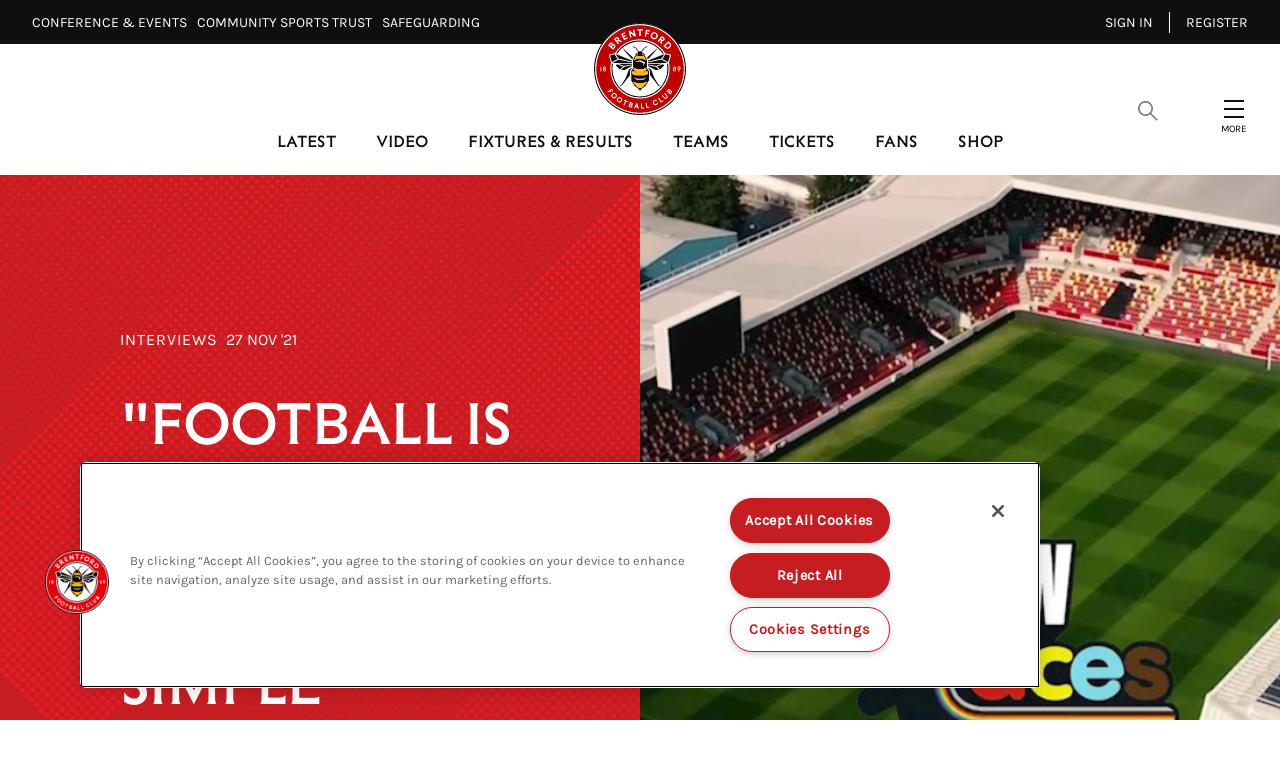

--- FILE ---
content_type: text/html; charset=utf-8
request_url: https://www.brentfordfc.com/en/news/article/football-is-for-everybody-it-is-that-simple-612279
body_size: 27519
content:

<!DOCTYPE html>
<html lang="en-gb">
<head>
    <meta charset="utf-8" />
    <meta http-equiv="X-UA-Compatible" content="IE=edge,chrome=1">
    <meta name="viewport" content="width=device-width, initial-scale=1.0" />
    
        <!-- OneTrust Cookie banner Start -->
        <script src="https://cdn-ukwest.onetrust.com/scripttemplates/otSDKStub.js" type="text/javascript" charset="UTF-8" data-domain-script="d030dfcf-5745-414d-b7cd-e3f27e247d8b"></script>
        <script type="text/javascript">
            function OptanonWrapper() { }
        </script>
        <!-- OneTrust Cookie banner End -->

    <link rel="manifest" href="/site.webmanifest">
    <link rel="apple-touch-icon" href="/icon.png">
    <meta name="theme-color" content="#c10000">
    <link rel="stylesheet" href="/assets/1.0.41121/main.css?v=q1icEV1JemXXukIGhld4lwuRwN4UPcFH-GizWjynyEA" />
    <title>"Football is for everybody; it is that simple" | Brentford FC</title>


    <meta name="description" content="Zanka discusses allyship in football with LGBTees Gemma Teale" />

    
<meta property="og:title" content=""Football is for everybody; it is that simple"" />
    <meta name="og:description" content="Zanka discusses allyship in football with LGBTees Gemma Teale" />

    <meta property="og:image" content="http://res.cloudinary.com/brentford-fc/image/upload/c_fit,h_630,w_1200/v1/Production/zanka-rainbow-laces-v2_moment_hz1aa5" />
<meta property="og:type" content="article" />
<meta property="og:url" content="https://www.brentfordfc.com/en/news/article/football-is-for-everybody-it-is-that-simple-612279" />



    
    <meta name="twitter:card" content="summary_large_image"/>
    <meta name="twitter:title" content="Zanka discusses allyship in football with LGBTees Gemma Teale"/>
    <meta name="twitter:description" content="Zanka discusses allyship in football with LGBTees Gemma Teale"/>
    <meta name="twitter:image" content="http://res.cloudinary.com/brentford-fc/image/upload/c_fit,h_630,w_1200/v1/Production/zanka-rainbow-laces-v2_moment_hz1aa5?f=&fit=thumb&q=80&fl=progressive&w=1200&h=800"/>
    <meta name="twitter:image:alt" content=""/>


    <meta http-equiv="content-language" content="en-gb"/>



<script src="https://sdk.playback.streamamg.com/v1/playback.js" type="text/javascript"></script>

<!-- Add event to calendar button for FixtureTicketing -->
<script type="text/javascript" src="https://cdn.addevent.com/libs/atc/1.6.1/atc.min.js" async></script>

<script>
  !function(e,t,n,c,i,a,s){i=i||'EcalWidget',e.EcalWidgetObject=i,e[i]=e[i]||function(){(e[i].q=e[i].q||[]).push(arguments)},a=t.createElement(n),s=t.getElementsByTagName(n)[0],e[i].u=c,a.async=1,a.src=c,s.parentNode.insertBefore(a,s)}(window,document,'script', '//sync.ecal.com/button/v1/main.js' + '?t=' + Date.now());
</script>

    

    <!-- Google Tag Manager -->
    <script>(function(w,d,s,l,i){w[l]=w[l]||[];w[l].push({'gtm.start':
        new Date().getTime(),event:'gtm.js'});var f=d.getElementsByTagName(s)[0],
        j=d.createElement(s),dl=l!='dataLayer'?'&l='+l:'';j.async=true;j.src=
        'https://www.googletagmanager.com/gtm.js?id='+i+dl;f.parentNode.insertBefore(j,f);
        })(window,document,'script','dataLayer','GTM-THFZQJ9');
    </script>
    <!-- End Google Tag Manager -->
    
<script>
    const webSettings = {
        "identityAuthorityUrl":"https://login.brentfordfc.com",
        "baseUrl": "https://www.brentfordfc.com/en/",
        "localizations": {"matches.commentaryLabel":"commentary","predictor.commentFantasticJobTwentyPointsLabel":"Fantastic job! 20 points!","predictor.commentNiceWorkLabel":"Nice work!","yellowCards.warning.contactDetails":"Go to contact details by logging into your ticketing account, and heading to the account details page.","branchMap.continentOceaniaLabel":"Oceania","matches.stats.bigChancesLabel":"Big Chances","matches.waitingMessage":"Please check back again later","fixture.checkbackLabel":"Check back later","predictor.noDataMessage":"You have missed the deadline! Make sure to get your predictions in for the next match to get back on the leaderboard. Enter via the Match Hub.","ticketing.friendFamilyIneligibleLabel":"Ineligible","predictor.commentKeepGoingLabel":"Keep going!","profile.statsFullTitle":"statistics","loginOverlay.title":"Locked Content","predictor.commentNailedItLabel":"Nailed it!","predictor.commentThinkAgainLabel":"Think again!","predictor.commentWellDoneLabel":"Well done!","predictor.commentNearlyTenPointsLabel":"Nearly, 10 points!","branchMap.continentAfricaLabel":"Africa","yellowCards.unfairYellowCard.body":"If you were issued a yellow card for a fixture you attended, you can request that we review it by emailing EverySeatCounts@brentfordfc.com within 14 days of receiving it. Please include in the email any evidence or explanation to show that you were at the game.","predictor.commentGreatStartLabel":"Great start!","matches.commentaryMessage":"This is the commentary","profile.statsTitle":"stats","ticketing.summary.subtitle":"Review your order before check out","predictor.commentOutstandingLabel":"Outstanding!","lively.message":"lively.message","profile.statsAttack":"attack","ticketing.removeOrder.cancelOrderLabel":"cancel order","ticketing.summary.proceed":"Make payment","accountOffers.getDeal":"Get Deal","predictor.tbcLabel":"TBC","navigation.yourOffers":"Your Offers","ticketing.removeTicketLabels.ticketLabel":"Remove","ticketing.ticketExchangeLabel":"ticket exchange","teamListDefendersLabel":"Defenders","matches.aroundTheGrounds.viewAllLabel":"View all","contact.addr":"Address","lively.label":"commentary","newsArticleListing.types.video":"Video","matches.resultsLabel":"Results","teamListForwardsLabel":"Forwards","ticketing.friendFamilyTotalMessage":"You can buy up to [{ticketTotal} tickets] for this match","newsArticleListing.links.previous":"Previous","ticketing.order.assignedToLabel":"Assigned to","matches.stats.totalPassesLabel":"Total Passes","branchMap.continentSouthAmericaLabel":"South America","ticketing.seasonTicketHolderMessageLink":"here","ticketing.upcomingMatchesTitle":"Upcoming Matches","matches.commentary.viewMore":"View More","search.videoLabel":"Video","ticketing.basketExpired.confirmationMessage":"You didn\u0027t check out in time so your order has been cancelled. Please try again.","matches.noResultsTitle":"No results","predictor.commentToughBreakLabel":"Tough break!","footer.sponsorsTitle":"Official Partners","matches.noResultsLabel":"No results for this season yet.","search.noResultsLabel":"No Results","ticketing.removeTicketLabels.confirmationTitle":"Remove Ticket?","news.watchMatchLabel":"Wtach Match","ticketing.removeTicketLabels.confirmationLabel":"Remove Ticket","search.newsLabel":"News","predictor.commentTryAgainNextMatchLabel":"Try again next match!","fixture.noResultsLabel":"No results for this season yet.","loginOverlay.exclusiveContentTitle":"Exclusive Content","ticketing.basket.proceed":"Select Delivery Method","yellowCards.warning.contactLink":"Login here.","matches.recentFormPointsLabel":"Points","lockedContent.title":"Locked","predictor.seasonHistoryErrorMessage":"Something went wrong. Please try again later.","navigation.registerMember":"Become a member","fixture.matchesLabel":"Matches","ticketing.pageTitle":"Tickets","matches.stats.shotsOnTargetLabel":"Shots on target","yellowCards.noCards.title":"You have no cards","loginOverlay.description":"Become a member today to access exclusive club content","predictor.commentAmazingLabel":"Amazing!","predictor.updatedMessage":"Predictions updated, good luck!","fixture.postponedLabel":"Postponed","predictor.opponentLabel":"Opponent","navigation.changePassword":"Change Password","matches.noLeagueTableLabel":"No league table for this competition","branchMap.createAClubLabel":"Create A Club","profile.statsDiscipline":"discipline","teamListStaffLabel":"Staff","predictor.commentNotQuiteLabel":"Not quite!","yellowCards.header.yourCards":"Your cards","branchMap.continentMiddleEastLabel":"Middle East","ticketing.availableToYouLabel":"Available to you","news.matchLocationLabel":"Location","teamListMidfieldersLabel":"Midfielders","yellowCards.seatSelector.row":"Row","matches.stats.shotsOffTargetLabel":"Shots off target","predictor.visitMatchCentreLabel":"Visit Match Centre","ticketing.summary.title":"Order Summary","ticketing.onSaleDatesLabel":"On sale dates","matches.lineUpsMessage":"matches.lineUpsMessage","navigation.seasonPredictions":"Season Predictions","matches.recentFormPositionLabel":"Position","ticketing.friendFamilyEligibleLabel":"Eligible","predictor.commentNotQuiteThisTimeLabel":"Not quite this time!","predictor.commentGreatAnswerLabel":"Great answer!","yellowCards.warning.description":"You have missed {totalCards} home league fixtures, a member of the box office will contact you. Please ensure your contact details are up to date.","matches.mensLabel":"matches.mensLabel","contact.fax":"Fax","contact.tel":"Tel","search.placeholderText":"Search","ticketing.removeTicketLabels.confirmationMessage":"Are you sure?","contact.twitter":"Twitter","matches.stats.offsidesLabel":"Offsides","yellowCards.warning.oneYellowCard":"A full crowd at the Gtech helps the team on the pitch. The easiest way to avoid getting a yellow card is by forwarding your ticket or listing it on the exchange. List your ticket seven days before matchday and you\u2019ll get a pro rata refund as thanks for helping another Bees fan attend the match.","matches.checkbackLabel":"Come back soon!","accountOffers.back":"Back","ticketing.ticketsLabel":"Tickets","countdown.hoursLabel":"hours","search.pagesLabel":"Pages","countdown.minutesLabel":"minutes","predictor.signInMessage":"Please sign in to view this page.","ticketing.friendFamilyTapsLabel":"TAPS","fixture.notAvailibleLabel":"Not available","contact.website":"Website","matches.isPreGameLabel":"Pre Game","ticketing.availableMatchesTitle":"Available Matches","exclusiveContent.title":"Exclusive","matches.viewAllLabel":"See all","predictor.commentYouGotItLabel":"You got it!","branchMap.continentCentralAmericaLabel":"Central America","matches.buildUpTitle":"The Build-Up","cookieBannerTitle":"Cookie Acceptance","navigation.signOut":"Sign out","ticketing.betaSiteMessageLink":"here","ticketing.soldOutLabel":"sold out","predictor.commentYouKnowWhatYouAreTalkingAboutTwentyPointsLabel":"You know what you are talking about! 20 points!","predictor.termsAndConditionsLinkText":"By interacting with The Predictor, you are agreeing to Terms and Conditions","predictor.commentAlmostTenPointsLabel":"Almost, 10 points!","yellowCards.warning.threeYellowCard":"Because you haven\u2019t used or listed your season ticket for three home league fixtures, you have three yellow cards for the season. You can speak to our box office team if you need assistance on how to avoid getting a fourth yellow card. Email us at tickets@brentfordfc.com.","yellowCards.unfairYellowCard.contactUsButton":"Contact us","loginOverlay.exclusiveContentDescription":"To access this exclusive content, you need to be a member, season ticket or premium seat holder.","ticketing.alert.maxTicketReached":"Maximum of [{ticketTotal} tickets]","news.noResultsText":"Sorry we have no results....","ticketing.basketExpired.confirmationTitle":"Timer Expired","yellowCards.warning.fourYellowCard":"You haven\u2019t used or listed your season ticket for four or more home league fixtures and have four or more yellow cards for the season. This may impact your right to renew your season ticket for 2026/27. If you want to discuss this, contact our team at tickets@brentfordfc.com.","profile.statsGeneral":"general","ticketing.basketExpired.confirmationLabel":"Return to dashboard","search.usefulLinksLabel":"Useful Links","matches.fixturesLabel":"Fixtures","yellowCards.warning.twoYellowCard":"A full crowd at the Gtech helps the team on the pitch. The easiest way to avoid getting a yellow card is by forwarding your ticket or listing it on the exchange. List your ticket seven days before matchday and you\u2019ll get a pro rata refund as thanks for helping another Bees fan attend the match.","matches.listenLiveLabel":"Watch/Listen Live","predictor.commentExcellentLabel":"Excellent!","matches.stats.foulsLabel":"Fouls","ticketing.buyNow":"BUY NOW","matches.preGameTabTitle":"Build-Up","cookieBannerAcceptText":"Accept Cookies","playPredictor.noScorerText":"No scorer","yellowCards.cards.missedFixtues":"Missed Fixtures","footer.contactGetDirectionsLink":"Get Directions","searchResultsViewAllLabel":"Show All","footer.copyrightText":"\u00A9 #year#. All rights reserved.","ticketing.friendFamilyEligibleMessage":"You have [{eligibleTotal}] eligible (Friends and Family)","newsArticleListing.links.next":"Next","predictor.commentKeepItUpLabel":"Keep it up!","yellowCards.header.title":"YELLOW CARDS","predictor.commentCloseLabel":"Close!","matches.stats.completedPassesLabel":"Completed Passes","matches.commentary.assistLabel":"assist","predictor.seasonHistoryTitle":"Season History","rss.description":"The official website of Brentford Football Club, featuring news, fixtures, player profiles and information about the Gtech Community Stadium, the home of the Bees.","branchMap.descriptionLabel":"Tap for continents","rss.copyright":"All rights reserved","accountOffers.copyCode":"Copy Code","predictor.commentNotThisTimeLabel":"Not this time!","yellowCards.header.learnMore":"Learn more","ticketing.findOutMore":"FIND OUT MORE","matches.tablesLabel":"Tables","ticketing.currencySymbol":"\u00A3","predictor.commentHaveAnotherGoNextWeekLabel":"Have another go next week!","ticketing.tapsInfoMessage":"to buying tickets to see the Bees in action","newsArticleListing.types.gallery":"Gallery","playPredictor.fullLeaderboardLabel":"Full Leaderboard","predictor.commentWowExactScoreGetYouTwentyPointsLabel":"Wow! Exact score gets you 20 points!","yellowCards.noCards.body":"Your account has not received any yellow cards this season. This means that your Season Ticket has been used for every home league fixture.","ticketing.dateTimeSeparator":"at","matches.stats.tacklesLabel":"tackles","navigation.updateProfile":"Update Profile","matches.matchReportLabel":"Match Report","ticketing.friendFamilyTitle":"My Friends and Family","yellowCards.unfairYellowCard.contactUsUrl":"/en/contact-us","fixture.abandonedLabel":"abandoned","matches.statsLabel":"stats","predictor.pointsLabel":"Points","matches.stats.possessionLabel":"Possession","predictor.commentThatsRightLabel":"That\u0027s right!","yellowCards.missingNextGame.title":"Missing the next home league match?","ticketing.removeOrder.confirmationMessage":"Are you sure? Your basket will be emptied.","lively.viewMore":"lively.viewMore","matches.statsMessage":"Stats","branchMap.continentNorthAmericaLabel":"North America","ticketing.removeOrder.confirmationLabel":"Yes, Cancel order","ticketing.removeOrder.confirmationTitle":"Cancel Order?","predictor.commentMaybeNextTimeLabel":"Maybe next time!","matches.lineUpsManagerLabel":"Manager","fixture.noFixturesLabel":"No fixtures","pageTitle.errorMessage":"Sorry, this page could not be found","newsArticleListing.types.article":"Article","yellowCards.cards.yellowCard":"Yellow Card","navigation.register":"Register","predictor.commentRightChoiceLabel":"Right choice!","ticketing.delivery.subtitle":"How you would like to recieve your tickets?","fixture.tbcLabel":"TBC","ticketing.seasonTicketHolderMessage":"Season Ticket Holders - Manage your seats and tickets","navigation.myTickets":"My Tickets","matches.lineUpsAndScoresLabel":"Line-ups and scores","predictor.commentWowYoureOnFireLabel":"Wow, you\u0027re on fire!","yellowCards.missingNextGame.sellUrl":"/en/ticket-exchange","matches.womensLabel":"Womens","matches.headToHead":"Current Standings","ticketing.seatCategoryButtonLabel":"Show Me The Seats","yellowCards.seatSelector.seat":"Seat","navigation.friendsAndFamily":"Friends \u0026 Family","predictor.commentTryAgainLabel":"Try again!","ticketing.seatCategoryTitle":"Ticket Price","ticketing.meContactLabel":"Me","profile.statsDefence":"defence","ticketing.betaSiteMessage":"This website is in Beta. To access the full ticketing experience, please log in to your ticket account,","search.playersAndStaffLabel":"Players \u0026 Staff","matches.isPreGameMessage":"The match has not yet started","predictor.commentKeepTryingLabel":"Keep trying!","branchMap.continentEuropeLabel":"Europe","predictor.commentYouKnowWhatYouAreTalkingAboutLabel":"You know what you are talking about!","branchMap.joinTheClubLink":"Join The Club","predictor.commentToughLuckLabel":"Tough luck!","footer.appPromoTitle":"Get the App","profile.statsDistribution":"distribution","loginOverlay.freePassDescription":"Register for a free account to access locked articles and videos. If you have an existing account, sign in using your Bees account login.","ticketing.cancelButtonLabel":"Cancel","predictor.commentUnluckyLabel":"Unlucky!","yellowCards.header.learnMoreUrl":"/en/tickets/memberships/premium-season-tickets","ticketing.delivery.proceed":"Proceed to order summary","yellowCards.seatSelector.title":"All seats","ticketing.yourTapsLabel":"your taps","yellowCards.seatSelector.block":"Block","teamListGoalkeepersLabel":"Goalkeepers","predictor.commentHalfRightStillGetsYouPointsLabel":"Half right still gets you points!","ticketing.seatCategoryPricePrefix":"up to","search.noResultsText":"We Couldn\u0027t find a match, check your spelling or try a different search term.","predictor.updateMessage":"Once you\u0027ve finished making your changes, click on the UPDATE button to submit.","matches.lineUpsLabel":"line-ups","predictor.commentNextTimeLabel":"Next Time!","predictor.commentSpotOnLabel":"Spot on!","navigation.signIn":"Sign in","ticketing.goBackLabel":"Back","predictor.viewSeasonHistoryLabel":"View Season History","ticketing.order.timerMessage":"to complete your transaction","yellowCards.missingNextGame.sellTicket":"List ticket","predictor.editMessage":"Submit your predictions for the next match. You can come back and edit them any time before the match has kicked off. Once the match has finished, results will be posted within 24hrs.","predictor.commentBetterLuckNextTimeLabel":"Better luck next time!","ticketing.order.changeAssignedLabel":"Assign Ticket","predictor.commentFinishingStrongLabel":"Finishing strong!","newsArticle.writtenByLabel":"Written by","contact.email":"Email","contact.title":"Title","exclusiveContent.titleDesktop":"Exclusive Content","matches.lineup.subsTitle":"Subs","ticketing.order.emptyBasketLabel":"Empty Basket","matches.commentary.waitingLabel":"Waiting for commentary...","ticketing.buyTicketLabel":"buy tickets","fixture.soldOutLabel":"Sold out","predictor.commentLookingGoodLabel":"Looking good!","matches.stats.cornersLabel":"Corners","matches.recentFormLabel":"Form","lockedContent.titleDesktop":"Locked Content","predictor.commentMaybeNextMatchLabel":"Maybe next match!","matches.stats.duelsWonLabel":"duels won","matches.noFixturesLabel":"No upcoming fixtures were found.","ticketing.seatSelectionLabel":"Seat Selection","ticketing.delivery.title":"Delivery","countdown.daysLabel":"days","yellowCards.unfairYellowCard.title":"Given a yellow card unfairly?","predictor.commentTenPointsLabel":"10 points!","ticketing.friendFamilyNoEligibleMessage":"You have no eligible friends and family","matches.commentary.waitingMessage":"Please check back again later","predictor.viewLeaderboardLabel":"View Leaderboard","fixture.canceledLabel":"cancelled","predictor.commentTakeTenLabel":"Take 10!","navigation.myProfile":"My Profile","matches.recentFormPlayedLabel":"Played","predictor.commentHaveAnotherGoNextTimeLabel":"Have another go next time!","matches.matchDayTabLabel":"MatchDay","ticketing.tapsInfoMessageLink":"Read our guide","ticketing.removeOrder.cancelLabel":"Don\u0027t cancel order","predictor.competitionLabel":"Competition","yellowCards.header.introTitle":"How it works","matches.aroundTheGrounds.title":"Live Scores","navigation.benefits":"Benefits","navigation.yellowCards":"Every Seat Counts","navigation.logIn":"Log in","branchMap.continentAsiaLabel":"Asia","ticketing.basket.title":"Your Basket","predictor.notApplicableLabel":"N/A","newsArticleListing.types.all":"All","countdown.secondsLabel":"seconds","matches.stats.blocksLabel":"Blocks","playPredictor.yourOverallStandingsTitle":"Your overall standings","predictor.commentCloseGetsYouTenPointsLabel":"Close gets you 10 points!"},
         "cloudMatrix": {
            "cloudMatrixUrl": "https://brentford-cm.streamamg.com",
            "cloudMatrixApiKey": "XfTZdCgNs7ctlr70qhP8oR2DRzriVYHNrRTVf1w2RdlhRhfn83",
            "userId": "73aebfe7-7a82-41c4-8af1-077fafbb8750",
            "targetId": "179bc139-fbb9-4d2d-b2ce-2394741007d9",
            "streamPaymentsSiteUrl": "https://brentfordpayments.streamamg.com",
        },
        "streamPaymentsSiteUrl": "https://brentfordpayments.streamamg.com",
        "stream": {
            "streamPaymentsSiteUrl": "https://brentfordpayments.streamamg.com",
            "partnerId": "3001557",
            "wid": "_3001557",
            "uiconfId": "30031000",
            "clientAPIKey": "ACvrgDL5J01suuRgtBsw52jNzZNhom235qP4BMAK",
            "playbackAPI": "https://sdk.playback.streamamg.com/v1/playback.js",
        },
        "onebasket": {
            "xObAppId": "4f69c0e2-e6a1-42d9-a0de-5b4748b7ce05",
            "xObAppKey": "BdjlcbDDiA7BvTHSwtyMS3zZtBOWuyPhmaO2vDNk60A=",
            "dsn": "https://d20dceafd8c3453e8fd1e2967fa78e32@o450172.ingest.sentry.io/6511957",
            "environment": "Live",
            "ticketingUrl": "https://tickets.brentfordfc.com/selection/event/date",
            "launchDarklyClientId": "62b445e427e1d414d034a249",
        },
        "eCal": {
            "widgetId": "5d05dc3de34405ba368b4567",
            "apiKey": "scsrPUJO8fLMp9WNczr77LR8pIcvrane4xzm4fjVGI62c6b84c"
        },
        "mapbox": {
            "accessToken": "pk.eyJ1IjoiYnJlbnRmb3JkZmMiLCJhIjoiY2xoa3ZjY2VlMDJ6YzNkcDltdTBmbHB3NSJ9.aW3MrYhNofPNzhMzW0KKOA"
        },
        "ablySubscribeKey": "D5eZKA.Pn5bsA:FEshQIFQN_eNfeTBOAVHa5Ac-ugeKmkmjQzBglnmTnQ",
        "disableMembershipWall": false,
    };
</script>

</head>
<body class="theme theme-default">
    <!-- Google Tag Manager (noscript) -->
    <noscript><iframe src="https://www.googletagmanager.com/ns.html?id=GTM-THFZQJ9"
        height="0" width="0" style="display:none;visibility:hidden"></iframe></noscript>
    <!-- End Google Tag Manager (noscript) -->
    
    <div data-component="SiteHeader" data-props="{&quot;forNav&quot;:[{&quot;title&quot;:&quot;Conference \u0026 Events\u2800&quot;,&quot;url&quot;:&quot;https://events.brentfordfc.com/&quot;,&quot;isExternal&quot;:true,&quot;isActive&quot;:false,&quot;id&quot;:&quot;78c810ee-b4b7-4998-8ed4-9f9a9d6a22f3&quot;,&quot;type&quot;:&quot;Standard&quot;,&quot;membershipOnly&quot;:false,&quot;seasonTicketOnly&quot;:false},{&quot;title&quot;:&quot;Community Sports Trust\u2800&quot;,&quot;url&quot;:&quot;https://www.brentfordfccst.com/&quot;,&quot;isExternal&quot;:true,&quot;isActive&quot;:false,&quot;id&quot;:&quot;f69ffdac-7417-49a7-a21b-5dd8bb963dd4&quot;,&quot;type&quot;:&quot;Standard&quot;,&quot;membershipOnly&quot;:false,&quot;seasonTicketOnly&quot;:false},{&quot;title&quot;:&quot;Safeguarding\u2800&quot;,&quot;url&quot;:&quot;/en/safeguarding&quot;,&quot;isExternal&quot;:false,&quot;isActive&quot;:false,&quot;id&quot;:&quot;75009d1d-bf6c-46a9-ae4d-14dce77c690a&quot;,&quot;type&quot;:&quot;Standard&quot;,&quot;membershipOnly&quot;:false,&quot;seasonTicketOnly&quot;:false}],&quot;accountLinks&quot;:[{&quot;title&quot;:&quot;Sign in&quot;,&quot;url&quot;:&quot;https://www.brentfordfc.com/en/Account/OidcLogin?returnUrl=https%3A%2F%2Fwww.brentfordfc.com%2Fen%2Fnews%2Farticle%2Ffootball-is-for-everybody-it-is-that-simple-612279&quot;,&quot;isExternal&quot;:false,&quot;isActive&quot;:false,&quot;id&quot;:&quot;dfaa5a32-2ae8-4f12-8ffe-f56f4e008281&quot;,&quot;type&quot;:&quot;Standard&quot;,&quot;membershipOnly&quot;:false,&quot;seasonTicketOnly&quot;:false},{&quot;title&quot;:&quot;Register&quot;,&quot;url&quot;:&quot;https://www.brentfordfc.com/en/Account/OidcRegister?returnUrl=https%3A%2F%2Fwww.brentfordfc.com%2Fen%2Fnews%2Farticle%2Ffootball-is-for-everybody-it-is-that-simple-612279&quot;,&quot;isExternal&quot;:true,&quot;isActive&quot;:false,&quot;id&quot;:&quot;ec5e0093-5b60-49ac-8d0f-147787559578&quot;,&quot;type&quot;:&quot;Standard&quot;,&quot;membershipOnly&quot;:false,&quot;seasonTicketOnly&quot;:false}],&quot;searchOverlay&quot;:{&quot;usefulLinks&quot;:[{&quot;id&quot;:&quot;1wAImukwDNvZZbqFMltCwy&quot;,&quot;title&quot;:&quot;Club&quot;,&quot;url&quot;:&quot;#&quot;,&quot;isActive&quot;:false,&quot;isExternal&quot;:false,&quot;subLinks&quot;:[{&quot;id&quot;:&quot;5nRp2b7gXRxxhYuHLMQZZs&quot;,&quot;title&quot;:&quot;Club Partners&quot;,&quot;url&quot;:&quot;/en/club-partners&quot;,&quot;isActive&quot;:false,&quot;isExternal&quot;:false,&quot;subLinks&quot;:[],&quot;visibleOnTablet&quot;:false,&quot;promo&quot;:{&quot;id&quot;:&quot;8a4757cd-594c-44d7-8375-a3c1fe3ff334&quot;,&quot;isExclusive&quot;:false,&quot;exclusivityTypes&quot;:[]},&quot;type&quot;:&quot;&quot;},{&quot;id&quot;:&quot;6FEGUHx0tQOcFFb6E34Kan&quot;,&quot;title&quot;:&quot;Safeguarding&quot;,&quot;url&quot;:&quot;/en/safeguarding&quot;,&quot;isActive&quot;:false,&quot;isExternal&quot;:false,&quot;subLinks&quot;:[],&quot;visibleOnTablet&quot;:false,&quot;promo&quot;:{&quot;id&quot;:&quot;2bb3edf0-c59f-4da3-8740-64cf6c1ffd3b&quot;,&quot;isExclusive&quot;:false,&quot;exclusivityTypes&quot;:[]},&quot;type&quot;:&quot;&quot;},{&quot;id&quot;:&quot;6WZg7JPPGO9heoZ1TWoqkl&quot;,&quot;title&quot;:&quot;Job Vacancies&quot;,&quot;url&quot;:&quot;/en/careers&quot;,&quot;isActive&quot;:false,&quot;isExternal&quot;:false,&quot;subLinks&quot;:[],&quot;visibleOnTablet&quot;:false,&quot;promo&quot;:{&quot;id&quot;:&quot;992c3aa0-5031-4cc0-80ff-812ded2eb448&quot;,&quot;isExclusive&quot;:false,&quot;exclusivityTypes&quot;:[]},&quot;type&quot;:&quot;&quot;},{&quot;id&quot;:&quot;4JlI3MRM8QdaQeABEEZCyF&quot;,&quot;title&quot;:&quot;Media&quot;,&quot;url&quot;:&quot;/en/media&quot;,&quot;isActive&quot;:false,&quot;isExternal&quot;:false,&quot;subLinks&quot;:[],&quot;visibleOnTablet&quot;:false,&quot;promo&quot;:{&quot;id&quot;:&quot;da8f5d2a-f316-4cf4-a79a-19a69fd07fbd&quot;,&quot;isExclusive&quot;:false,&quot;exclusivityTypes&quot;:[]},&quot;type&quot;:&quot;&quot;},{&quot;id&quot;:&quot;f5DR6yfvZXhzNpYCHGJgM&quot;,&quot;title&quot;:&quot;History&quot;,&quot;url&quot;:&quot;/en/history&quot;,&quot;isActive&quot;:false,&quot;isExternal&quot;:false,&quot;subLinks&quot;:[],&quot;visibleOnTablet&quot;:false,&quot;promo&quot;:{&quot;id&quot;:&quot;c2b2a13d-9602-4819-805a-ded5b7df2829&quot;,&quot;isExclusive&quot;:false,&quot;exclusivityTypes&quot;:[]},&quot;type&quot;:&quot;&quot;}],&quot;visibleOnTablet&quot;:false,&quot;promo&quot;:{&quot;id&quot;:&quot;745920d1-d477-4677-b852-6e9762d9f214&quot;,&quot;isExclusive&quot;:false,&quot;exclusivityTypes&quot;:[]},&quot;type&quot;:&quot;&quot;},{&quot;id&quot;:&quot;Mr2HqovtcKj5U6yRBZPHw&quot;,&quot;title&quot;:&quot;Community&quot;,&quot;url&quot;:&quot;/en/community-home&quot;,&quot;isActive&quot;:false,&quot;isExternal&quot;:false,&quot;subLinks&quot;:[{&quot;id&quot;:&quot;2Tq4N1S7qvR01JIlsdHCf5&quot;,&quot;title&quot;:&quot;Community&quot;,&quot;url&quot;:&quot;/en/community-home&quot;,&quot;isActive&quot;:false,&quot;isExternal&quot;:false,&quot;subLinks&quot;:[],&quot;visibleOnTablet&quot;:false,&quot;promo&quot;:{&quot;id&quot;:&quot;bbcf438c-7467-4b38-adf8-f17f5dca46e8&quot;,&quot;isExclusive&quot;:false,&quot;exclusivityTypes&quot;:[]},&quot;type&quot;:&quot;&quot;},{&quot;id&quot;:&quot;nKn63bxsP1UGm9ADn8Gfh&quot;,&quot;title&quot;:&quot;Brentford FC Community Sports Trust&quot;,&quot;url&quot;:&quot;/en/brentford-fc-community-sports-trust&quot;,&quot;isActive&quot;:false,&quot;isExternal&quot;:false,&quot;subLinks&quot;:[],&quot;visibleOnTablet&quot;:false,&quot;promo&quot;:{&quot;id&quot;:&quot;087b442c-61f3-4f08-93af-2fb82e40897e&quot;,&quot;isExclusive&quot;:false,&quot;exclusivityTypes&quot;:[]},&quot;type&quot;:&quot;&quot;},{&quot;id&quot;:&quot;3Pj5aJZFdKNvwhV5vhKkdf&quot;,&quot;title&quot;:&quot;BeeTogether&quot;,&quot;url&quot;:&quot;/en/beetogether&quot;,&quot;isActive&quot;:false,&quot;isExternal&quot;:false,&quot;subLinks&quot;:[],&quot;visibleOnTablet&quot;:false,&quot;promo&quot;:{&quot;id&quot;:&quot;602d32c0-6408-4912-b845-ba9ac6698b0b&quot;,&quot;isExclusive&quot;:false,&quot;exclusivityTypes&quot;:[]},&quot;type&quot;:&quot;&quot;},{&quot;id&quot;:&quot;3ShIk2W69r6eYMc4EDHEG9&quot;,&quot;title&quot;:&quot;Heart of West London&quot;,&quot;url&quot;:&quot;/en/the-heart-of-west-london&quot;,&quot;isActive&quot;:false,&quot;isExternal&quot;:false,&quot;subLinks&quot;:[],&quot;visibleOnTablet&quot;:false,&quot;promo&quot;:{&quot;id&quot;:&quot;640aad45-ca66-4262-aec7-e0d29e7a7b2f&quot;,&quot;isExclusive&quot;:false,&quot;exclusivityTypes&quot;:[]},&quot;type&quot;:&quot;&quot;},{&quot;id&quot;:&quot;6z9kQ7SYqTrMvTLK1olt4u&quot;,&quot;title&quot;:&quot;Sustainability&quot;,&quot;url&quot;:&quot;/en/sustainability&quot;,&quot;isActive&quot;:false,&quot;isExternal&quot;:false,&quot;subLinks&quot;:[],&quot;visibleOnTablet&quot;:false,&quot;promo&quot;:{&quot;id&quot;:&quot;0bfa85fe-8cf3-4f67-9506-ddd95f32f5a1&quot;,&quot;isExclusive&quot;:false,&quot;exclusivityTypes&quot;:[]},&quot;type&quot;:&quot;&quot;}],&quot;visibleOnTablet&quot;:false,&quot;promo&quot;:{&quot;id&quot;:&quot;14a8607a-47b9-4671-9885-a405558f256a&quot;,&quot;isExclusive&quot;:false,&quot;exclusivityTypes&quot;:[]},&quot;type&quot;:&quot;&quot;}]},&quot;siteLinks&quot;:[{&quot;id&quot;:&quot;11OwL5CGVbFOmZmm3CzODh&quot;,&quot;title&quot;:&quot;Latest&quot;,&quot;url&quot;:&quot;/en/news/all-news&quot;,&quot;isActive&quot;:false,&quot;isExternal&quot;:false,&quot;subLinks&quot;:[{&quot;id&quot;:&quot;3Z8ASZMmZD6rLrxCK2iV55&quot;,&quot;title&quot;:&quot;Latest News&quot;,&quot;url&quot;:&quot;#&quot;,&quot;isActive&quot;:false,&quot;isExternal&quot;:false,&quot;subLinks&quot;:[{&quot;id&quot;:&quot;62PhJLtHZLgQ8UNjnE7Lze&quot;,&quot;title&quot;:&quot;Men\u0027s News&quot;,&quot;url&quot;:&quot;https://www.brentfordfc.com/en/news/tag/first-team&quot;,&quot;isActive&quot;:false,&quot;isExternal&quot;:false,&quot;visibleOnTablet&quot;:false,&quot;promo&quot;:{&quot;id&quot;:&quot;58ac911f-750f-49b2-acf2-0a6aedc347a1&quot;,&quot;isExclusive&quot;:false,&quot;exclusivityTypes&quot;:[]},&quot;type&quot;:&quot;&quot;},{&quot;id&quot;:&quot;2P0jyTAYtydnDpJ9k0oyIf&quot;,&quot;title&quot;:&quot;Women\u0027s News&quot;,&quot;url&quot;:&quot;/en/news/latest-womens-news&quot;,&quot;isActive&quot;:false,&quot;isExternal&quot;:false,&quot;visibleOnTablet&quot;:false,&quot;promo&quot;:{&quot;id&quot;:&quot;b45f2412-5c24-49e0-bca6-b54794124498&quot;,&quot;isExclusive&quot;:false,&quot;exclusivityTypes&quot;:[]},&quot;type&quot;:&quot;&quot;},{&quot;id&quot;:&quot;5goEwU0aYNm9COScKRDdHo&quot;,&quot;title&quot;:&quot;Brentford B Team News&quot;,&quot;url&quot;:&quot;https://www.brentfordfc.com/en/news/tag/brentford-b-team&quot;,&quot;isActive&quot;:false,&quot;isExternal&quot;:false,&quot;visibleOnTablet&quot;:false,&quot;promo&quot;:{&quot;id&quot;:&quot;c5f77c11-3973-4baf-878e-f742cc43d6f8&quot;,&quot;isExclusive&quot;:false,&quot;exclusivityTypes&quot;:[]},&quot;type&quot;:&quot;&quot;},{&quot;id&quot;:&quot;3CYdnWhu2TE2QUjtNZufvA&quot;,&quot;title&quot;:&quot;Academy News&quot;,&quot;url&quot;:&quot;https://www.brentfordfc.com/en/news/tag/academy&quot;,&quot;isActive&quot;:false,&quot;isExternal&quot;:false,&quot;visibleOnTablet&quot;:false,&quot;promo&quot;:{&quot;id&quot;:&quot;cae7c215-55ac-4223-84d1-3ae7ca685b31&quot;,&quot;isExclusive&quot;:false,&quot;exclusivityTypes&quot;:[]},&quot;type&quot;:&quot;&quot;}],&quot;visibleOnTablet&quot;:false,&quot;promo&quot;:{&quot;id&quot;:&quot;18365549-962d-4c97-918a-d061e6019d46&quot;,&quot;isExclusive&quot;:false,&quot;exclusivityTypes&quot;:[]},&quot;type&quot;:&quot;&quot;},{&quot;id&quot;:&quot;Tb3OwaWDZilO0B2QMRCZV&quot;,&quot;title&quot;:&quot;Club News&quot;,&quot;url&quot;:&quot;#&quot;,&quot;isActive&quot;:false,&quot;isExternal&quot;:false,&quot;subLinks&quot;:[{&quot;id&quot;:&quot;ipMnfTa3J9ezirR04O39c&quot;,&quot;title&quot;:&quot;Ticket News&quot;,&quot;url&quot;:&quot;/en/news/ticket-news&quot;,&quot;isActive&quot;:false,&quot;isExternal&quot;:false,&quot;visibleOnTablet&quot;:false,&quot;promo&quot;:{&quot;id&quot;:&quot;557672ba-4630-40a8-a5ba-8c86f8f53d5f&quot;,&quot;isExclusive&quot;:false,&quot;exclusivityTypes&quot;:[]},&quot;type&quot;:&quot;&quot;},{&quot;id&quot;:&quot;23IXsQzh9qARTRZYRlAYq&quot;,&quot;title&quot;:&quot;Community News&quot;,&quot;url&quot;:&quot;/en/news/community-news&quot;,&quot;isActive&quot;:false,&quot;isExternal&quot;:false,&quot;visibleOnTablet&quot;:false,&quot;promo&quot;:{&quot;id&quot;:&quot;724831fe-843c-44c3-ad3a-e97114bd74cd&quot;,&quot;isExclusive&quot;:false,&quot;exclusivityTypes&quot;:[]},&quot;type&quot;:&quot;&quot;},{&quot;id&quot;:&quot;3t2j4somNfKE0suwT8ntcH&quot;,&quot;title&quot;:&quot;Club News&quot;,&quot;url&quot;:&quot;/en/news/club-news&quot;,&quot;isActive&quot;:false,&quot;isExternal&quot;:false,&quot;visibleOnTablet&quot;:false,&quot;promo&quot;:{&quot;id&quot;:&quot;b3883555-0e0e-4998-ba8d-366065dbe389&quot;,&quot;isExclusive&quot;:false,&quot;exclusivityTypes&quot;:[]},&quot;type&quot;:&quot;&quot;},{&quot;id&quot;:&quot;69TXRlxcW2NLYmnt7pCaAT&quot;,&quot;title&quot;:&quot;Digital ticketing: Guidance and FAQs&quot;,&quot;url&quot;:&quot;/en/news/article/supporter-information-digital-ticketing-guidance-faqs-published&quot;,&quot;isActive&quot;:false,&quot;isExternal&quot;:false,&quot;visibleOnTablet&quot;:false,&quot;promo&quot;:{&quot;id&quot;:&quot;334cccc5-7188-47fb-a325-5d63add167bd&quot;,&quot;isExclusive&quot;:false,&quot;exclusivityTypes&quot;:[]},&quot;type&quot;:&quot;&quot;}],&quot;visibleOnTablet&quot;:false,&quot;promo&quot;:{&quot;id&quot;:&quot;882742cc-0df1-4984-9f45-2928af206324&quot;,&quot;isExclusive&quot;:false,&quot;exclusivityTypes&quot;:[]},&quot;type&quot;:&quot;&quot;}],&quot;visibleOnTablet&quot;:false,&quot;promo&quot;:{&quot;id&quot;:&quot;766f3d7e-a3d5-483e-93da-0ae83d14d96c&quot;,&quot;title&quot;:&quot;FIFA WOMEN\u2019S CHAMPIONS CUP&quot;,&quot;description&quot;:&quot;&quot;,&quot;backgroundImage&quot;:{&quot;id&quot;:&quot;NAV_PROMO_WCC_BLACK_tzc1x6&quot;,&quot;title&quot;:&quot;NAV_PROMO_WCC_BLACK_tzc1x6&quot;,&quot;description&quot;:&quot;&quot;,&quot;credit&quot;:&quot;&quot;,&quot;file&quot;:{&quot;fileName&quot;:&quot;NAV_PROMO_WCC_BLACK_tzc1x6&quot;,&quot;contentType&quot;:&quot;image&quot;,&quot;type&quot;:&quot;upload&quot;,&quot;format&quot;:&quot;png&quot;,&quot;url&quot;:&quot;https://res.cloudinary.com/brentford-fc/image/upload/v1766052680/NAV_PROMO_WCC_BLACK_tzc1x6.png&quot;,&quot;urlObject&quot;:{&quot;baseUrl&quot;:&quot;https://res.cloudinary.com/&quot;,&quot;cloudName&quot;:&quot;brentford-fc&quot;,&quot;resourceType&quot;:&quot;image&quot;,&quot;type&quot;:&quot;upload&quot;,&quot;publicId&quot;:&quot;NAV_PROMO_WCC_BLACK_tzc1x6&quot;},&quot;details&quot;:{&quot;size&quot;:89256,&quot;transformations&quot;:&quot;&quot;,&quot;image&quot;:{&quot;width&quot;:1920,&quot;height&quot;:1080}}},&quot;coordinates&quot;:[]},&quot;link&quot;:{&quot;title&quot;:&quot;FIFA WCC2026 Ticket Information&quot;,&quot;url&quot;:&quot;/en/fifa-wcc2026-ticket-information&quot;,&quot;isExternal&quot;:false,&quot;isActive&quot;:false,&quot;id&quot;:&quot;17a64e16-9c8c-4320-a196-75b750d85e5a&quot;,&quot;type&quot;:&quot;Standard&quot;,&quot;membershipOnly&quot;:false,&quot;seasonTicketOnly&quot;:false},&quot;image&quot;:{&quot;id&quot;:&quot;NAV_PROMO_WCC_BLACK_tzc1x6&quot;,&quot;title&quot;:&quot;NAV_PROMO_WCC_BLACK_tzc1x6&quot;,&quot;description&quot;:&quot;&quot;,&quot;credit&quot;:&quot;&quot;,&quot;file&quot;:{&quot;fileName&quot;:&quot;NAV_PROMO_WCC_BLACK_tzc1x6&quot;,&quot;contentType&quot;:&quot;image&quot;,&quot;type&quot;:&quot;upload&quot;,&quot;format&quot;:&quot;png&quot;,&quot;url&quot;:&quot;https://res.cloudinary.com/brentford-fc/image/upload/v1766052680/NAV_PROMO_WCC_BLACK_tzc1x6.png&quot;,&quot;urlObject&quot;:{&quot;baseUrl&quot;:&quot;https://res.cloudinary.com/&quot;,&quot;cloudName&quot;:&quot;brentford-fc&quot;,&quot;resourceType&quot;:&quot;image&quot;,&quot;type&quot;:&quot;upload&quot;,&quot;publicId&quot;:&quot;NAV_PROMO_WCC_BLACK_tzc1x6&quot;},&quot;details&quot;:{&quot;size&quot;:89256,&quot;transformations&quot;:&quot;&quot;,&quot;image&quot;:{&quot;width&quot;:1920,&quot;height&quot;:1080}}},&quot;coordinates&quot;:[]},&quot;isExclusive&quot;:false,&quot;exclusivityTypes&quot;:[]},&quot;type&quot;:&quot;&quot;},{&quot;id&quot;:&quot;4mSIKRdRO1ydzBat9rYdk5&quot;,&quot;title&quot;:&quot;Video&quot;,&quot;url&quot;:&quot;https://www.brentfordfc.com/en/tv&quot;,&quot;isActive&quot;:false,&quot;isExternal&quot;:false,&quot;subLinks&quot;:[{&quot;id&quot;:&quot;1aJXVcKfZ8P7Ob6VbkfWep&quot;,&quot;title&quot;:&quot;Collections&quot;,&quot;url&quot;:&quot;#&quot;,&quot;isActive&quot;:false,&quot;isExternal&quot;:false,&quot;subLinks&quot;:[{&quot;id&quot;:&quot;6kBHpF8Pd2tfGsdPEM8HKa&quot;,&quot;title&quot;:&quot;Full Match Replays&quot;,&quot;url&quot;:&quot;http://www.brentfordfc.com/en/tv/playlists/242def12-853b-4934-84c3-44547c9b4af4/babe915d-ef84-4e34-8c8a-42bbec3fb369&quot;,&quot;isActive&quot;:false,&quot;isExternal&quot;:false,&quot;visibleOnTablet&quot;:false,&quot;promo&quot;:{&quot;id&quot;:&quot;df9ae39a-28f9-421f-b21e-cc50fcc35e06&quot;,&quot;isExclusive&quot;:false,&quot;exclusivityTypes&quot;:[]},&quot;type&quot;:&quot;&quot;},{&quot;id&quot;:&quot;sk8iky03pqpQR3PxL6I7x&quot;,&quot;title&quot;:&quot;Your View&quot;,&quot;url&quot;:&quot;http://www.brentfordfc.com/en/tv/playlists/5e2714cf-d8ff-44cc-adef-99a679af1371/cbf48596-cf09-4086-b473-8672e4c64f75&quot;,&quot;isActive&quot;:false,&quot;isExternal&quot;:false,&quot;visibleOnTablet&quot;:false,&quot;promo&quot;:{&quot;id&quot;:&quot;1638a49a-9ba9-41c4-b285-2cdfff69e1cd&quot;,&quot;isExclusive&quot;:false,&quot;exclusivityTypes&quot;:[]},&quot;type&quot;:&quot;&quot;},{&quot;id&quot;:&quot;2MRAUY0XtX3TocucrwhPEP&quot;,&quot;title&quot;:&quot;Archives&quot;,&quot;url&quot;:&quot;https://www.brentfordfc.com/en/tv/playlists/2592e80c-7630-496f-9e94-b0fe103675c7/2b48e907-d97f-4dc1-8b0a-64760998f137&quot;,&quot;isActive&quot;:false,&quot;isExternal&quot;:false,&quot;visibleOnTablet&quot;:false,&quot;promo&quot;:{&quot;id&quot;:&quot;7bef611d-13d1-433e-94a6-aa0a779dfedb&quot;,&quot;isExclusive&quot;:false,&quot;exclusivityTypes&quot;:[]},&quot;type&quot;:&quot;&quot;}],&quot;visibleOnTablet&quot;:false,&quot;promo&quot;:{&quot;id&quot;:&quot;54b24c95-f0f0-4aa6-9b26-671284726c39&quot;,&quot;isExclusive&quot;:false,&quot;exclusivityTypes&quot;:[]},&quot;type&quot;:&quot;&quot;},{&quot;id&quot;:&quot;1qhLUzvxi2aNAs3cD36irN&quot;,&quot;title&quot;:&quot;More on BeePlay&quot;,&quot;url&quot;:&quot;#&quot;,&quot;isActive&quot;:false,&quot;isExternal&quot;:false,&quot;subLinks&quot;:[{&quot;id&quot;:&quot;1yYQHYDG3bIaMuzvJkod7L&quot;,&quot;title&quot;:&quot;Live Audio Commentary&quot;,&quot;url&quot;:&quot;https://www.brentfordfc.com/en/tv/videos/First%20Team/0_rxjvxokq&quot;,&quot;isActive&quot;:false,&quot;isExternal&quot;:false,&quot;visibleOnTablet&quot;:false,&quot;promo&quot;:{&quot;id&quot;:&quot;9be92256-722e-49d7-bcf9-74b8cac10d7c&quot;,&quot;isExclusive&quot;:false,&quot;exclusivityTypes&quot;:[]},&quot;type&quot;:&quot;&quot;},{&quot;id&quot;:&quot;3cJZr3XktJcMhInMcJARTv&quot;,&quot;title&quot;:&quot;Bee A Pro&quot;,&quot;url&quot;:&quot;https://www.brentfordfc.com/en/tv/playlists/95a8ace5-1653-4ae8-afe2-acaba91555cd/02b64924-8d90-4929-940c-cfd64f0aae00&quot;,&quot;isActive&quot;:false,&quot;isExternal&quot;:false,&quot;visibleOnTablet&quot;:false,&quot;promo&quot;:{&quot;id&quot;:&quot;04e2c706-a6d1-4803-aa46-33e30e07c21f&quot;,&quot;isExclusive&quot;:false,&quot;exclusivityTypes&quot;:[]},&quot;type&quot;:&quot;&quot;},{&quot;id&quot;:&quot;4T2BYExg3eVV8SOPfbWm7M&quot;,&quot;title&quot;:&quot;Thousands of Stories&quot;,&quot;url&quot;:&quot;https://www.brentfordfc.com/en/tv/playlists/95a8ace5-1653-4ae8-afe2-acaba91555cd/a274f817-a178-4401-9fab-547d655066c8&quot;,&quot;isActive&quot;:false,&quot;isExternal&quot;:false,&quot;visibleOnTablet&quot;:false,&quot;promo&quot;:{&quot;id&quot;:&quot;ac61ed2a-c3ab-4f36-ada8-0a331d948188&quot;,&quot;isExclusive&quot;:false,&quot;exclusivityTypes&quot;:[]},&quot;type&quot;:&quot;&quot;}],&quot;visibleOnTablet&quot;:false,&quot;promo&quot;:{&quot;id&quot;:&quot;7c1cdafa-6203-4969-8573-ec1b9f377203&quot;,&quot;isExclusive&quot;:false,&quot;exclusivityTypes&quot;:[]},&quot;type&quot;:&quot;&quot;}],&quot;visibleOnTablet&quot;:false,&quot;promo&quot;:{&quot;id&quot;:&quot;094c1898-7b88-42f1-beb0-4a11b1d82588&quot;,&quot;title&quot;:&quot;Full-Match Replays&quot;,&quot;description&quot;:&quot;&quot;,&quot;backgroundImage&quot;:{&quot;id&quot;:&quot;TV_camera_xrnkub&quot;,&quot;title&quot;:&quot;TV_camera_xrnkub&quot;,&quot;description&quot;:&quot;&quot;,&quot;credit&quot;:&quot;&quot;,&quot;file&quot;:{&quot;fileName&quot;:&quot;TV_camera_xrnkub&quot;,&quot;contentType&quot;:&quot;image&quot;,&quot;type&quot;:&quot;upload&quot;,&quot;format&quot;:&quot;jpg&quot;,&quot;url&quot;:&quot;https://res.cloudinary.com/brentford-fc/image/upload/v1752754046/TV_camera_xrnkub.jpg&quot;,&quot;urlObject&quot;:{&quot;baseUrl&quot;:&quot;https://res.cloudinary.com/&quot;,&quot;cloudName&quot;:&quot;brentford-fc&quot;,&quot;resourceType&quot;:&quot;image&quot;,&quot;type&quot;:&quot;upload&quot;,&quot;publicId&quot;:&quot;TV_camera_xrnkub&quot;},&quot;details&quot;:{&quot;size&quot;:1961424,&quot;transformations&quot;:&quot;&quot;,&quot;image&quot;:{&quot;width&quot;:1920,&quot;height&quot;:1080}}},&quot;coordinates&quot;:[]},&quot;link&quot;:{&quot;title&quot;:&quot;Full Match Replays&quot;,&quot;url&quot;:&quot;http://www.brentfordfc.com/en/tv/playlists/242def12-853b-4934-84c3-44547c9b4af4/babe915d-ef84-4e34-8c8a-42bbec3fb369&quot;,&quot;isExternal&quot;:true,&quot;isActive&quot;:false,&quot;id&quot;:&quot;bc7a1b7f-ed96-44ee-befa-1b02b7e5a270&quot;,&quot;type&quot;:&quot;Standard&quot;,&quot;membershipOnly&quot;:false,&quot;seasonTicketOnly&quot;:false},&quot;image&quot;:{&quot;id&quot;:&quot;TV_camera_xrnkub&quot;,&quot;title&quot;:&quot;TV_camera_xrnkub&quot;,&quot;description&quot;:&quot;&quot;,&quot;credit&quot;:&quot;&quot;,&quot;file&quot;:{&quot;fileName&quot;:&quot;TV_camera_xrnkub&quot;,&quot;contentType&quot;:&quot;image&quot;,&quot;type&quot;:&quot;upload&quot;,&quot;format&quot;:&quot;jpg&quot;,&quot;url&quot;:&quot;https://res.cloudinary.com/brentford-fc/image/upload/v1752754046/TV_camera_xrnkub.jpg&quot;,&quot;urlObject&quot;:{&quot;baseUrl&quot;:&quot;https://res.cloudinary.com/&quot;,&quot;cloudName&quot;:&quot;brentford-fc&quot;,&quot;resourceType&quot;:&quot;image&quot;,&quot;type&quot;:&quot;upload&quot;,&quot;publicId&quot;:&quot;TV_camera_xrnkub&quot;},&quot;details&quot;:{&quot;size&quot;:1961424,&quot;transformations&quot;:&quot;&quot;,&quot;image&quot;:{&quot;width&quot;:1920,&quot;height&quot;:1080}}},&quot;coordinates&quot;:[]},&quot;isExclusive&quot;:false,&quot;exclusivityTypes&quot;:[]},&quot;type&quot;:&quot;&quot;},{&quot;id&quot;:&quot;3N0lDf8MLTUtFx8EOxIg90&quot;,&quot;title&quot;:&quot;Fixtures \u0026 Results&quot;,&quot;url&quot;:&quot;/en/matches/fixtures&quot;,&quot;isActive&quot;:false,&quot;isExternal&quot;:false,&quot;subLinks&quot;:[{&quot;id&quot;:&quot;1TuQ4JnzSfwDGwDjB3Z3zd&quot;,&quot;title&quot;:&quot;Men\u0027s Fixtures&quot;,&quot;url&quot;:&quot;#&quot;,&quot;isActive&quot;:false,&quot;isExternal&quot;:false,&quot;subLinks&quot;:[{&quot;id&quot;:&quot;30O6o4ZYEpPtjgcuXxCgEw&quot;,&quot;title&quot;:&quot;Men\u0027s Fixtures&quot;,&quot;url&quot;:&quot;/en/matches/fixtures&quot;,&quot;isActive&quot;:false,&quot;isExternal&quot;:false,&quot;visibleOnTablet&quot;:false,&quot;promo&quot;:{&quot;id&quot;:&quot;4a9faa0e-8cef-4169-a7f5-b01909151393&quot;,&quot;isExclusive&quot;:false,&quot;exclusivityTypes&quot;:[]},&quot;type&quot;:&quot;&quot;},{&quot;id&quot;:&quot;3HLirw1YovYYLVymREir0I&quot;,&quot;title&quot;:&quot;League Table&quot;,&quot;url&quot;:&quot;https://www.brentfordfc.com/en/matches/fixtures?tab=Tables&quot;,&quot;isActive&quot;:false,&quot;isExternal&quot;:false,&quot;visibleOnTablet&quot;:false,&quot;promo&quot;:{&quot;id&quot;:&quot;f545ba30-2fdf-4edc-9217-1fefda840fa1&quot;,&quot;isExclusive&quot;:false,&quot;exclusivityTypes&quot;:[]},&quot;type&quot;:&quot;&quot;},{&quot;id&quot;:&quot;7lkefXpPZ7F35rDqlQ5eVC&quot;,&quot;title&quot;:&quot;B Team Fixtures&quot;,&quot;url&quot;:&quot;/en/matches/b-team-fixtures&quot;,&quot;isActive&quot;:false,&quot;isExternal&quot;:false,&quot;visibleOnTablet&quot;:false,&quot;promo&quot;:{&quot;id&quot;:&quot;2a72afc5-d40c-4dc2-9621-c4288b6ba808&quot;,&quot;isExclusive&quot;:false,&quot;exclusivityTypes&quot;:[]},&quot;type&quot;:&quot;&quot;},{&quot;id&quot;:&quot;38gMmP8LEIwN1In4NFd6gO&quot;,&quot;title&quot;:&quot;Under-18s Fixtures&quot;,&quot;url&quot;:&quot;/en/matches/under-18s-fixtures&quot;,&quot;isActive&quot;:false,&quot;isExternal&quot;:false,&quot;visibleOnTablet&quot;:false,&quot;promo&quot;:{&quot;id&quot;:&quot;83b0487d-40d9-421b-b577-5e2802955715&quot;,&quot;isExclusive&quot;:false,&quot;exclusivityTypes&quot;:[]},&quot;type&quot;:&quot;&quot;}],&quot;visibleOnTablet&quot;:false,&quot;promo&quot;:{&quot;id&quot;:&quot;b104a85d-987c-4750-ae8d-2c963a114d01&quot;,&quot;isExclusive&quot;:false,&quot;exclusivityTypes&quot;:[]},&quot;type&quot;:&quot;&quot;},{&quot;id&quot;:&quot;6Jd92W0jflFQR9XkKOzczO&quot;,&quot;title&quot;:&quot;Women\u0027s Fixtures&quot;,&quot;url&quot;:&quot;#&quot;,&quot;isActive&quot;:false,&quot;isExternal&quot;:false,&quot;subLinks&quot;:[{&quot;id&quot;:&quot;4RviOJquSviTLFA4aJnuZc&quot;,&quot;title&quot;:&quot;Women\u0027s First Team Fixtures&quot;,&quot;url&quot;:&quot;/en/matches/womens-team&quot;,&quot;isActive&quot;:false,&quot;isExternal&quot;:false,&quot;visibleOnTablet&quot;:false,&quot;promo&quot;:{&quot;id&quot;:&quot;482e8a8f-69b0-454f-98ac-5e34bf8a7410&quot;,&quot;isExclusive&quot;:false,&quot;exclusivityTypes&quot;:[]},&quot;type&quot;:&quot;&quot;},{&quot;id&quot;:&quot;32299bdz5KUdAC8qVvuhlF&quot;,&quot;title&quot;:&quot;Women\u0027s First Team Table&quot;,&quot;url&quot;:&quot;https://fulltime.thefa.com/index.html?selectedSeason=787415128\u0026selectedFixtureGroupAgeGroup=0\u0026selectedDivision=114866398\u0026selectedCompetition=0&quot;,&quot;isActive&quot;:false,&quot;isExternal&quot;:false,&quot;visibleOnTablet&quot;:false,&quot;promo&quot;:{&quot;id&quot;:&quot;6cd7396b-fa22-49fd-af9a-10767ff02f6f&quot;,&quot;isExclusive&quot;:false,&quot;exclusivityTypes&quot;:[]},&quot;type&quot;:&quot;&quot;},{&quot;id&quot;:&quot;0GA2mjDCN7lNm0RUSJAG1&quot;,&quot;title&quot;:&quot;Women\u0027s B Team Fixtures&quot;,&quot;url&quot;:&quot;/en/matches/womens-b-team-fixtures&quot;,&quot;isActive&quot;:false,&quot;isExternal&quot;:false,&quot;visibleOnTablet&quot;:false,&quot;promo&quot;:{&quot;id&quot;:&quot;6092208d-6b9c-4552-9aae-188b804dcc7f&quot;,&quot;isExclusive&quot;:false,&quot;exclusivityTypes&quot;:[]},&quot;type&quot;:&quot;&quot;},{&quot;id&quot;:&quot;2hOi8h8blo0LMylopu4GxK&quot;,&quot;title&quot;:&quot;Women\u0027s B Team Table&quot;,&quot;url&quot;:&quot;https://fulltime.thefa.com/table.html?league=652739866\u0026selectedSeason=984657685\u0026selectedDivision=685103714\u0026selectedCompetition=0\u0026selectedFixtureGroupKey=1_710518700&quot;,&quot;isActive&quot;:false,&quot;isExternal&quot;:false,&quot;visibleOnTablet&quot;:false,&quot;promo&quot;:{&quot;id&quot;:&quot;3ccb156b-9ffa-4838-9a6f-aa8b9abaaa84&quot;,&quot;isExclusive&quot;:false,&quot;exclusivityTypes&quot;:[]},&quot;type&quot;:&quot;&quot;}],&quot;visibleOnTablet&quot;:false,&quot;promo&quot;:{&quot;id&quot;:&quot;7436d195-8a1d-4ed0-b90c-bcba26cf0a7b&quot;,&quot;isExclusive&quot;:false,&quot;exclusivityTypes&quot;:[]},&quot;type&quot;:&quot;&quot;}],&quot;visibleOnTablet&quot;:false,&quot;promo&quot;:{&quot;id&quot;:&quot;27d9855c-2ab0-427d-bf8a-0f19c1ee5a76&quot;,&quot;title&quot;:&quot;Sync 2025/26 Fixtures Now!&quot;,&quot;description&quot;:&quot;Sync 2025/26 Fixtures Now!&quot;,&quot;backgroundImage&quot;:{&quot;id&quot;:&quot;FixtureReleasePromo-homepage_Large_wd26sy&quot;,&quot;title&quot;:&quot;FixtureReleasePromo-homepage_Large_wd26sy&quot;,&quot;description&quot;:&quot;&quot;,&quot;credit&quot;:&quot;&quot;,&quot;file&quot;:{&quot;fileName&quot;:&quot;FixtureReleasePromo-homepage_Large_wd26sy&quot;,&quot;contentType&quot;:&quot;image&quot;,&quot;type&quot;:&quot;upload&quot;,&quot;format&quot;:&quot;png&quot;,&quot;url&quot;:&quot;https://res.cloudinary.com/brentford-fc/image/upload/v1750009060/FixtureReleasePromo-homepage_Large_wd26sy.png&quot;,&quot;urlObject&quot;:{&quot;baseUrl&quot;:&quot;https://res.cloudinary.com/&quot;,&quot;cloudName&quot;:&quot;brentford-fc&quot;,&quot;resourceType&quot;:&quot;image&quot;,&quot;type&quot;:&quot;upload&quot;,&quot;publicId&quot;:&quot;FixtureReleasePromo-homepage_Large_wd26sy&quot;},&quot;details&quot;:{&quot;size&quot;:1775181,&quot;transformations&quot;:&quot;&quot;,&quot;image&quot;:{&quot;width&quot;:1280,&quot;height&quot;:854}}},&quot;coordinates&quot;:[]},&quot;link&quot;:{&quot;title&quot;:&quot;Sync 2025/26 Fixtures Now!&quot;,&quot;url&quot;:&quot;https://ql.e-c.al/2KSrVRv&quot;,&quot;isExternal&quot;:true,&quot;isActive&quot;:false,&quot;id&quot;:&quot;a1436aca-b25c-4611-8b52-c3f7c3139d7c&quot;,&quot;type&quot;:&quot;Standard&quot;,&quot;membershipOnly&quot;:false,&quot;seasonTicketOnly&quot;:false},&quot;image&quot;:{&quot;id&quot;:&quot;FixtureReleasePromo-homepage_Large_wd26sy&quot;,&quot;title&quot;:&quot;FixtureReleasePromo-homepage_Large_wd26sy&quot;,&quot;description&quot;:&quot;&quot;,&quot;credit&quot;:&quot;&quot;,&quot;file&quot;:{&quot;fileName&quot;:&quot;FixtureReleasePromo-homepage_Large_wd26sy&quot;,&quot;contentType&quot;:&quot;image&quot;,&quot;type&quot;:&quot;upload&quot;,&quot;format&quot;:&quot;png&quot;,&quot;url&quot;:&quot;https://res.cloudinary.com/brentford-fc/image/upload/v1750009060/FixtureReleasePromo-homepage_Large_wd26sy.png&quot;,&quot;urlObject&quot;:{&quot;baseUrl&quot;:&quot;https://res.cloudinary.com/&quot;,&quot;cloudName&quot;:&quot;brentford-fc&quot;,&quot;resourceType&quot;:&quot;image&quot;,&quot;type&quot;:&quot;upload&quot;,&quot;publicId&quot;:&quot;FixtureReleasePromo-homepage_Large_wd26sy&quot;},&quot;details&quot;:{&quot;size&quot;:1775181,&quot;transformations&quot;:&quot;&quot;,&quot;image&quot;:{&quot;width&quot;:1280,&quot;height&quot;:854}}},&quot;coordinates&quot;:[]},&quot;isExclusive&quot;:false,&quot;exclusivityTypes&quot;:[]},&quot;type&quot;:&quot;&quot;},{&quot;id&quot;:&quot;4q4zBAMn1FhZD2CpcovIru&quot;,&quot;title&quot;:&quot;Teams&quot;,&quot;url&quot;:&quot;/en/teams/mens-team&quot;,&quot;isActive&quot;:false,&quot;isExternal&quot;:false,&quot;subLinks&quot;:[{&quot;id&quot;:&quot;5Q6iQCXyM4Hi4ZLAbG0nzs&quot;,&quot;title&quot;:&quot;More Teams&quot;,&quot;url&quot;:&quot;#&quot;,&quot;isActive&quot;:false,&quot;isExternal&quot;:false,&quot;subLinks&quot;:[{&quot;id&quot;:&quot;6jIm0lGBpxRQHRBqurZgYP&quot;,&quot;title&quot;:&quot;Coaching Staff &quot;,&quot;url&quot;:&quot;/en/teams/all-staff&quot;,&quot;isActive&quot;:false,&quot;isExternal&quot;:false,&quot;visibleOnTablet&quot;:false,&quot;promo&quot;:{&quot;id&quot;:&quot;11137b94-2bc9-49ba-a5b5-53254d1d6c86&quot;,&quot;isExclusive&quot;:false,&quot;exclusivityTypes&quot;:[]},&quot;type&quot;:&quot;&quot;},{&quot;id&quot;:&quot;2r7z670DB0YSqCkRBvXTO0&quot;,&quot;title&quot;:&quot;Brentford Under-18s&quot;,&quot;url&quot;:&quot;/en/teams/under-18s&quot;,&quot;isActive&quot;:false,&quot;isExternal&quot;:false,&quot;visibleOnTablet&quot;:false,&quot;promo&quot;:{&quot;id&quot;:&quot;67aa7486-983e-4fdd-8442-291b67d4a6b7&quot;,&quot;isExclusive&quot;:false,&quot;exclusivityTypes&quot;:[]},&quot;type&quot;:&quot;&quot;},{&quot;id&quot;:&quot;3XiON2ZMmbiSDkw6HCJUUY&quot;,&quot;title&quot;:&quot;Brentford Women B&quot;,&quot;url&quot;:&quot;/en/teams/womens-b-team&quot;,&quot;isActive&quot;:false,&quot;isExternal&quot;:false,&quot;visibleOnTablet&quot;:false,&quot;promo&quot;:{&quot;id&quot;:&quot;1a2bd3be-a51b-4ca4-9451-206f440ff48a&quot;,&quot;isExclusive&quot;:false,&quot;exclusivityTypes&quot;:[]},&quot;type&quot;:&quot;&quot;},{&quot;id&quot;:&quot;M73yJzzPy6lPxbu95CUAI&quot;,&quot;title&quot;:&quot;About Brentford\u2019s Women\u2019s Teams &quot;,&quot;url&quot;:&quot;/en/about-brentfords-womens-teams&quot;,&quot;isActive&quot;:false,&quot;isExternal&quot;:false,&quot;visibleOnTablet&quot;:false,&quot;promo&quot;:{&quot;id&quot;:&quot;e32987ee-51ca-4dec-aa5e-69d259b95ace&quot;,&quot;isExclusive&quot;:false,&quot;exclusivityTypes&quot;:[]},&quot;type&quot;:&quot;&quot;}],&quot;visibleOnTablet&quot;:false,&quot;promo&quot;:{&quot;id&quot;:&quot;e311aa04-e202-472b-858f-821f5fb9c2c5&quot;,&quot;isExclusive&quot;:false,&quot;exclusivityTypes&quot;:[]},&quot;type&quot;:&quot;&quot;}],&quot;visibleOnTablet&quot;:false,&quot;imageLinks&quot;:[{&quot;teamNavigationTitle&quot;:&quot;Men&quot;,&quot;teamNavigationDescription&quot;:&quot;First&quot;,&quot;id&quot;:&quot;ddb3af90-0f33-4d13-9551-33c3f80b49fa&quot;,&quot;link&quot;:{&quot;title&quot;:&quot;Mens Team&quot;,&quot;url&quot;:&quot;http://www.brentfordfc.com/en/teams/mens-team&quot;,&quot;isExternal&quot;:false,&quot;isActive&quot;:false,&quot;id&quot;:&quot;0bfba427-1161-4479-ad9c-049b932eb649&quot;,&quot;type&quot;:&quot;Standard&quot;,&quot;membershipOnly&quot;:false,&quot;seasonTicketOnly&quot;:false},&quot;image&quot;:{&quot;id&quot;:&quot;TeamHeadersFirst-Team_edmxy8&quot;,&quot;title&quot;:&quot;TeamHeadersFirst-Team_edmxy8&quot;,&quot;description&quot;:&quot;&quot;,&quot;credit&quot;:&quot;&quot;,&quot;file&quot;:{&quot;fileName&quot;:&quot;TeamHeadersFirst-Team_edmxy8&quot;,&quot;contentType&quot;:&quot;image&quot;,&quot;type&quot;:&quot;upload&quot;,&quot;format&quot;:&quot;png&quot;,&quot;url&quot;:&quot;https://res.cloudinary.com/brentford-fc/image/upload/v1755015846/TeamHeadersFirst-Team_edmxy8.png&quot;,&quot;urlObject&quot;:{&quot;baseUrl&quot;:&quot;https://res.cloudinary.com/&quot;,&quot;cloudName&quot;:&quot;brentford-fc&quot;,&quot;resourceType&quot;:&quot;image&quot;,&quot;type&quot;:&quot;upload&quot;,&quot;publicId&quot;:&quot;TeamHeadersFirst-Team_edmxy8&quot;},&quot;details&quot;:{&quot;size&quot;:147731,&quot;transformations&quot;:&quot;&quot;,&quot;image&quot;:{&quot;width&quot;:263,&quot;height&quot;:394}}},&quot;coordinates&quot;:[]}},{&quot;teamNavigationTitle&quot;:&quot;B Team&quot;,&quot;teamNavigationDescription&quot;:&quot;B Team&quot;,&quot;id&quot;:&quot;80cfd371-2aac-4641-ac7d-225718bba1ff&quot;,&quot;link&quot;:{&quot;title&quot;:&quot;B Team&quot;,&quot;url&quot;:&quot;http://www.brentfordfc.com/en/teams/b-team&quot;,&quot;isExternal&quot;:false,&quot;isActive&quot;:false,&quot;id&quot;:&quot;47d8dbf3-ce6a-4450-8a26-c3b904e38f3f&quot;,&quot;type&quot;:&quot;Standard&quot;,&quot;membershipOnly&quot;:false,&quot;seasonTicketOnly&quot;:false},&quot;image&quot;:{&quot;id&quot;:&quot;TeamHeadersB-Team_ryon2n&quot;,&quot;title&quot;:&quot;TeamHeadersB-Team_ryon2n&quot;,&quot;description&quot;:&quot;&quot;,&quot;credit&quot;:&quot;&quot;,&quot;file&quot;:{&quot;fileName&quot;:&quot;TeamHeadersB-Team_ryon2n&quot;,&quot;contentType&quot;:&quot;image&quot;,&quot;type&quot;:&quot;upload&quot;,&quot;format&quot;:&quot;png&quot;,&quot;url&quot;:&quot;https://res.cloudinary.com/brentford-fc/image/upload/v1759737370/TeamHeadersB-Team_ryon2n.png&quot;,&quot;urlObject&quot;:{&quot;baseUrl&quot;:&quot;https://res.cloudinary.com/&quot;,&quot;cloudName&quot;:&quot;brentford-fc&quot;,&quot;resourceType&quot;:&quot;image&quot;,&quot;type&quot;:&quot;upload&quot;,&quot;publicId&quot;:&quot;TeamHeadersB-Team_ryon2n&quot;},&quot;details&quot;:{&quot;size&quot;:166374,&quot;transformations&quot;:&quot;&quot;,&quot;image&quot;:{&quot;width&quot;:263,&quot;height&quot;:394}}},&quot;coordinates&quot;:[]}},{&quot;teamNavigationTitle&quot;:&quot;Women&quot;,&quot;teamNavigationDescription&quot;:&quot;First&quot;,&quot;id&quot;:&quot;0c6ff0f7-619f-44c8-949f-36e8bdc05f7a&quot;,&quot;link&quot;:{&quot;title&quot;:&quot;Women\u0027s Team&quot;,&quot;url&quot;:&quot;https://www.brentfordfc.com/en/teams/womens&quot;,&quot;isExternal&quot;:false,&quot;isActive&quot;:false,&quot;id&quot;:&quot;a941b784-da64-4b14-a8ef-4cca16494271&quot;,&quot;type&quot;:&quot;Standard&quot;,&quot;membershipOnly&quot;:false,&quot;seasonTicketOnly&quot;:false},&quot;image&quot;:{&quot;id&quot;:&quot;TeamHeadersWomen_s-Team_q0dthe&quot;,&quot;title&quot;:&quot;TeamHeadersWomen_s-Team_q0dthe&quot;,&quot;description&quot;:&quot;&quot;,&quot;credit&quot;:&quot;&quot;,&quot;file&quot;:{&quot;fileName&quot;:&quot;TeamHeadersWomen_s-Team_q0dthe&quot;,&quot;contentType&quot;:&quot;image&quot;,&quot;type&quot;:&quot;upload&quot;,&quot;format&quot;:&quot;png&quot;,&quot;url&quot;:&quot;https://res.cloudinary.com/brentford-fc/image/upload/v1758273004/TeamHeadersWomen_s-Team_q0dthe.png&quot;,&quot;urlObject&quot;:{&quot;baseUrl&quot;:&quot;https://res.cloudinary.com/&quot;,&quot;cloudName&quot;:&quot;brentford-fc&quot;,&quot;resourceType&quot;:&quot;image&quot;,&quot;type&quot;:&quot;upload&quot;,&quot;publicId&quot;:&quot;TeamHeadersWomen_s-Team_q0dthe&quot;},&quot;details&quot;:{&quot;size&quot;:154802,&quot;transformations&quot;:&quot;&quot;,&quot;image&quot;:{&quot;width&quot;:263,&quot;height&quot;:394}}},&quot;coordinates&quot;:[]}}],&quot;mobileImageLinks&quot;:[{&quot;teamNavigationTitle&quot;:&quot;Men&quot;,&quot;teamNavigationDescription&quot;:&quot;First&quot;,&quot;id&quot;:&quot;7b95fb20-b4cf-48ab-94a7-3b7edd6994fb&quot;,&quot;link&quot;:{&quot;title&quot;:&quot;mens team&quot;,&quot;url&quot;:&quot;https://www.brentfordfc.com/en/teams/mens-team&quot;,&quot;isExternal&quot;:false,&quot;isActive&quot;:false,&quot;id&quot;:&quot;857c7878-99f1-4624-8c76-218c2c8c136d&quot;,&quot;type&quot;:&quot;Standard&quot;,&quot;membershipOnly&quot;:false,&quot;seasonTicketOnly&quot;:false},&quot;image&quot;:{&quot;id&quot;:&quot;TeamHeadersFirst-Team_edmxy8&quot;,&quot;title&quot;:&quot;TeamHeadersFirst-Team_edmxy8&quot;,&quot;description&quot;:&quot;&quot;,&quot;credit&quot;:&quot;&quot;,&quot;file&quot;:{&quot;fileName&quot;:&quot;TeamHeadersFirst-Team_edmxy8&quot;,&quot;contentType&quot;:&quot;image&quot;,&quot;type&quot;:&quot;upload&quot;,&quot;format&quot;:&quot;png&quot;,&quot;url&quot;:&quot;https://res.cloudinary.com/brentford-fc/image/upload/v1755015846/TeamHeadersFirst-Team_edmxy8.png&quot;,&quot;urlObject&quot;:{&quot;baseUrl&quot;:&quot;https://res.cloudinary.com/&quot;,&quot;cloudName&quot;:&quot;brentford-fc&quot;,&quot;resourceType&quot;:&quot;image&quot;,&quot;type&quot;:&quot;upload&quot;,&quot;publicId&quot;:&quot;TeamHeadersFirst-Team_edmxy8&quot;},&quot;details&quot;:{&quot;size&quot;:147731,&quot;transformations&quot;:&quot;&quot;,&quot;image&quot;:{&quot;width&quot;:263,&quot;height&quot;:394}}},&quot;coordinates&quot;:[]}},{&quot;teamNavigationTitle&quot;:&quot;B Team&quot;,&quot;teamNavigationDescription&quot;:&quot;B Team&quot;,&quot;id&quot;:&quot;d8acdaf8-511d-4cee-b251-fa6581235182&quot;,&quot;link&quot;:{&quot;title&quot;:&quot;B Team&quot;,&quot;url&quot;:&quot;https://www.brentfordfc.com/en/teams/b-team&quot;,&quot;isExternal&quot;:false,&quot;isActive&quot;:false,&quot;id&quot;:&quot;30c6f7ec-4722-4ca7-8b9f-d59bbbfa2071&quot;,&quot;type&quot;:&quot;Standard&quot;,&quot;membershipOnly&quot;:false,&quot;seasonTicketOnly&quot;:false},&quot;image&quot;:{&quot;id&quot;:&quot;TeamHeadersB-Team_ryon2n&quot;,&quot;title&quot;:&quot;TeamHeadersB-Team_ryon2n&quot;,&quot;description&quot;:&quot;&quot;,&quot;credit&quot;:&quot;&quot;,&quot;file&quot;:{&quot;fileName&quot;:&quot;TeamHeadersB-Team_ryon2n&quot;,&quot;contentType&quot;:&quot;image&quot;,&quot;type&quot;:&quot;upload&quot;,&quot;format&quot;:&quot;png&quot;,&quot;url&quot;:&quot;https://res.cloudinary.com/brentford-fc/image/upload/v1759737370/TeamHeadersB-Team_ryon2n.png&quot;,&quot;urlObject&quot;:{&quot;baseUrl&quot;:&quot;https://res.cloudinary.com/&quot;,&quot;cloudName&quot;:&quot;brentford-fc&quot;,&quot;resourceType&quot;:&quot;image&quot;,&quot;type&quot;:&quot;upload&quot;,&quot;publicId&quot;:&quot;TeamHeadersB-Team_ryon2n&quot;},&quot;details&quot;:{&quot;size&quot;:166374,&quot;transformations&quot;:&quot;&quot;,&quot;image&quot;:{&quot;width&quot;:263,&quot;height&quot;:394}}},&quot;coordinates&quot;:[]}},{&quot;teamNavigationTitle&quot;:&quot;Women&quot;,&quot;teamNavigationDescription&quot;:&quot;Women&quot;,&quot;id&quot;:&quot;a5ac6f90-e0b3-42e6-a45f-88fbf3dbd828&quot;,&quot;link&quot;:{&quot;title&quot;:&quot;Womens&quot;,&quot;url&quot;:&quot;https://www.brentfordfc.com/en/teams/womens&quot;,&quot;isExternal&quot;:false,&quot;isActive&quot;:false,&quot;id&quot;:&quot;ceafe20d-acbc-4791-b1ef-eaad01eef5d9&quot;,&quot;type&quot;:&quot;Standard&quot;,&quot;membershipOnly&quot;:false,&quot;seasonTicketOnly&quot;:false},&quot;image&quot;:{&quot;id&quot;:&quot;TeamHeadersWomen_s-Team_q0dthe&quot;,&quot;title&quot;:&quot;TeamHeadersWomen_s-Team_q0dthe&quot;,&quot;description&quot;:&quot;&quot;,&quot;credit&quot;:&quot;&quot;,&quot;file&quot;:{&quot;fileName&quot;:&quot;TeamHeadersWomen_s-Team_q0dthe&quot;,&quot;contentType&quot;:&quot;image&quot;,&quot;type&quot;:&quot;upload&quot;,&quot;format&quot;:&quot;png&quot;,&quot;url&quot;:&quot;https://res.cloudinary.com/brentford-fc/image/upload/v1758273004/TeamHeadersWomen_s-Team_q0dthe.png&quot;,&quot;urlObject&quot;:{&quot;baseUrl&quot;:&quot;https://res.cloudinary.com/&quot;,&quot;cloudName&quot;:&quot;brentford-fc&quot;,&quot;resourceType&quot;:&quot;image&quot;,&quot;type&quot;:&quot;upload&quot;,&quot;publicId&quot;:&quot;TeamHeadersWomen_s-Team_q0dthe&quot;},&quot;details&quot;:{&quot;size&quot;:154802,&quot;transformations&quot;:&quot;&quot;,&quot;image&quot;:{&quot;width&quot;:263,&quot;height&quot;:394}}},&quot;coordinates&quot;:[]}}],&quot;promo&quot;:{&quot;id&quot;:&quot;c9e5d97e-452c-4489-9c1e-feac14a19d31&quot;,&quot;isExclusive&quot;:false,&quot;exclusivityTypes&quot;:[]},&quot;type&quot;:&quot;Teams&quot;},{&quot;id&quot;:&quot;1OiZq4D4vLt9IZIHvQeVyD&quot;,&quot;title&quot;:&quot;Tickets&quot;,&quot;url&quot;:&quot;https://www.eticketing.co.uk/brentfordfc&quot;,&quot;isActive&quot;:false,&quot;isExternal&quot;:false,&quot;subLinks&quot;:[{&quot;id&quot;:&quot;4FGbkj4TiGf4STs6bWguyq&quot;,&quot;title&quot;:&quot;Season Tickets \u0026 Memberships&quot;,&quot;url&quot;:&quot;#&quot;,&quot;isActive&quot;:false,&quot;isExternal&quot;:false,&quot;subLinks&quot;:[{&quot;id&quot;:&quot;2nZKXUjVtmoJBqhI9LL9IE&quot;,&quot;title&quot;:&quot;2025/26 Season Tickets &quot;,&quot;url&quot;:&quot;/en/2025-26-season-tickets&quot;,&quot;isActive&quot;:false,&quot;isExternal&quot;:false,&quot;visibleOnTablet&quot;:false,&quot;promo&quot;:{&quot;id&quot;:&quot;6278e00f-6350-4c9e-986f-fab7b5eafacf&quot;,&quot;isExclusive&quot;:false,&quot;exclusivityTypes&quot;:[]},&quot;type&quot;:&quot;&quot;},{&quot;id&quot;:&quot;2nNLOOWl2pt7tMZHDOM7xS&quot;,&quot;title&quot;:&quot;2025/26 Memberships &quot;,&quot;url&quot;:&quot;/en/2025-26-memberships&quot;,&quot;isActive&quot;:false,&quot;isExternal&quot;:false,&quot;visibleOnTablet&quot;:false,&quot;promo&quot;:{&quot;id&quot;:&quot;1b7de989-24bb-42ea-8870-330c4d4978a5&quot;,&quot;isExclusive&quot;:false,&quot;exclusivityTypes&quot;:[]},&quot;type&quot;:&quot;&quot;},{&quot;id&quot;:&quot;52Cq3U7tc4aHDgZLwDTiYu&quot;,&quot;title&quot;:&quot;Register for an account&quot;,&quot;url&quot;:&quot;https://www.brentfordfc.com/en/Account/OidcRegister?returnUrl=https%3A%2F%2Fwww.brentfordfc.com%2Fen%2F2025-26-memberships&quot;,&quot;isActive&quot;:false,&quot;isExternal&quot;:false,&quot;visibleOnTablet&quot;:false,&quot;promo&quot;:{&quot;id&quot;:&quot;21e51083-e03a-48a7-9563-3901b913c3af&quot;,&quot;isExclusive&quot;:false,&quot;exclusivityTypes&quot;:[]},&quot;type&quot;:&quot;&quot;}],&quot;visibleOnTablet&quot;:false,&quot;promo&quot;:{&quot;id&quot;:&quot;1c1521b7-2768-4eee-a78a-ccff0df0e8ef&quot;,&quot;isExclusive&quot;:false,&quot;exclusivityTypes&quot;:[]},&quot;type&quot;:&quot;&quot;},{&quot;id&quot;:&quot;OaM8wPr1xVptcN6yGYZ2O&quot;,&quot;title&quot;:&quot;Tickets&quot;,&quot;url&quot;:&quot;https://www.eticketing.co.uk/brentfordfc/&quot;,&quot;isActive&quot;:false,&quot;isExternal&quot;:false,&quot;subLinks&quot;:[{&quot;id&quot;:&quot;2XHcSpow1ioNFC5OwB9mV6&quot;,&quot;title&quot;:&quot;Buy Tickets&quot;,&quot;url&quot;:&quot;https://www.eticketing.co.uk/brentfordfc&quot;,&quot;isActive&quot;:false,&quot;isExternal&quot;:false,&quot;visibleOnTablet&quot;:false,&quot;promo&quot;:{&quot;id&quot;:&quot;4937bbfd-0a54-4c40-a2a5-fca54f6fd753&quot;,&quot;isExclusive&quot;:false,&quot;exclusivityTypes&quot;:[]},&quot;type&quot;:&quot;&quot;},{&quot;id&quot;:&quot;21IZldsAT5h5bbdOgUGgOW&quot;,&quot;title&quot;:&quot;On-Sale Dates&quot;,&quot;url&quot;:&quot;/en/ticket-information&quot;,&quot;isActive&quot;:false,&quot;isExternal&quot;:false,&quot;visibleOnTablet&quot;:false,&quot;promo&quot;:{&quot;id&quot;:&quot;7c16cdc5-b5af-46a2-b595-0e6ed556de37&quot;,&quot;isExclusive&quot;:false,&quot;exclusivityTypes&quot;:[]},&quot;type&quot;:&quot;&quot;},{&quot;id&quot;:&quot;We4CKhVwMUxaT83YAjBgm&quot;,&quot;title&quot;:&quot;Ticketing Guide&quot;,&quot;url&quot;:&quot;/en/ticketing-guide&quot;,&quot;isActive&quot;:false,&quot;isExternal&quot;:false,&quot;visibleOnTablet&quot;:false,&quot;promo&quot;:{&quot;id&quot;:&quot;5b518cc7-1b69-4f38-b93a-2a0ae8057c1a&quot;,&quot;isExclusive&quot;:false,&quot;exclusivityTypes&quot;:[]},&quot;type&quot;:&quot;&quot;},{&quot;id&quot;:&quot;4v9SeuMHO4NmuQ4db1gWil&quot;,&quot;title&quot;:&quot;Digital Ticketing&quot;,&quot;url&quot;:&quot;/en/digital-ticketing&quot;,&quot;isActive&quot;:false,&quot;isExternal&quot;:false,&quot;visibleOnTablet&quot;:false,&quot;promo&quot;:{&quot;id&quot;:&quot;4a8a1a3b-19de-4d01-85f5-a2d1284df4ea&quot;,&quot;isExclusive&quot;:false,&quot;exclusivityTypes&quot;:[]},&quot;type&quot;:&quot;&quot;},{&quot;id&quot;:&quot;764vRFJvKXJotApv0rmF6C&quot;,&quot;title&quot;:&quot;Premium Seats &quot;,&quot;url&quot;:&quot;/en/premium&quot;,&quot;isActive&quot;:false,&quot;isExternal&quot;:false,&quot;visibleOnTablet&quot;:false,&quot;promo&quot;:{&quot;id&quot;:&quot;c1a31a59-89e8-44eb-8ed4-fc77ca1888c4&quot;,&quot;isExclusive&quot;:false,&quot;exclusivityTypes&quot;:[]},&quot;type&quot;:&quot;&quot;},{&quot;id&quot;:&quot;68lyJLrRXLAoLAJH7pgw4d&quot;,&quot;title&quot;:&quot;Ticket Access Points&quot;,&quot;url&quot;:&quot;/en/ticket-access-points&quot;,&quot;isActive&quot;:false,&quot;isExternal&quot;:false,&quot;visibleOnTablet&quot;:false,&quot;promo&quot;:{&quot;id&quot;:&quot;5328a0fc-0283-490d-8ec4-34e58bc28fb5&quot;,&quot;isExclusive&quot;:false,&quot;exclusivityTypes&quot;:[]},&quot;type&quot;:&quot;&quot;},{&quot;id&quot;:&quot;3whnV9GH7B2sjNlrPqdNIO&quot;,&quot;title&quot;:&quot;Ticket Exchange&quot;,&quot;url&quot;:&quot;/en/ticket-exchange&quot;,&quot;isActive&quot;:false,&quot;isExternal&quot;:false,&quot;visibleOnTablet&quot;:false,&quot;promo&quot;:{&quot;id&quot;:&quot;e52ce8b8-8eb1-4ce3-b885-acdaad52d430&quot;,&quot;isExclusive&quot;:false,&quot;exclusivityTypes&quot;:[]},&quot;type&quot;:&quot;&quot;},{&quot;id&quot;:&quot;2ikUgDa2v6gGhBwDBwsKcU&quot;,&quot;title&quot;:&quot;Away Coach Travel&quot;,&quot;url&quot;:&quot;/en/away-coach-travel&quot;,&quot;isActive&quot;:false,&quot;isExternal&quot;:false,&quot;visibleOnTablet&quot;:false,&quot;promo&quot;:{&quot;id&quot;:&quot;ec446729-37ef-494f-ac5a-626b95c98ac0&quot;,&quot;isExclusive&quot;:false,&quot;exclusivityTypes&quot;:[]},&quot;type&quot;:&quot;&quot;},{&quot;id&quot;:&quot;1kZd2hzYKXdHgKMMiNDC4c&quot;,&quot;title&quot;:&quot;Ticket and Hotel Packages&quot;,&quot;url&quot;:&quot;https://www.sportsbreaks.com/football/premier-league/brentford-fc?utm_source=Brentford\u002B\u0026utm_medium=Referral\u0026utm_campaign=Brentford_2526_mainnav&quot;,&quot;isActive&quot;:false,&quot;isExternal&quot;:false,&quot;visibleOnTablet&quot;:false,&quot;promo&quot;:{&quot;id&quot;:&quot;7619e73d-a102-4cc5-9520-aa7cd1a64dcd&quot;,&quot;isExclusive&quot;:false,&quot;exclusivityTypes&quot;:[]},&quot;type&quot;:&quot;&quot;}],&quot;visibleOnTablet&quot;:false,&quot;promo&quot;:{&quot;id&quot;:&quot;51e5e190-b220-4e33-b20b-3623714363a3&quot;,&quot;isExclusive&quot;:false,&quot;exclusivityTypes&quot;:[]},&quot;type&quot;:&quot;&quot;}],&quot;visibleOnTablet&quot;:false,&quot;promo&quot;:{&quot;id&quot;:&quot;f4321e82-7901-4f76-bfba-1cf2403a0b4e&quot;,&quot;title&quot;:&quot;FIFA WOMEN\u2019S CHAMPIONS CUP&quot;,&quot;description&quot;:&quot;&quot;,&quot;backgroundImage&quot;:{&quot;id&quot;:&quot;NAV_PROMO_WCC_BLACK_tzc1x6&quot;,&quot;title&quot;:&quot;NAV_PROMO_WCC_BLACK_tzc1x6&quot;,&quot;description&quot;:&quot;&quot;,&quot;credit&quot;:&quot;&quot;,&quot;file&quot;:{&quot;fileName&quot;:&quot;NAV_PROMO_WCC_BLACK_tzc1x6&quot;,&quot;contentType&quot;:&quot;image&quot;,&quot;type&quot;:&quot;upload&quot;,&quot;format&quot;:&quot;png&quot;,&quot;url&quot;:&quot;https://res.cloudinary.com/brentford-fc/image/upload/v1766052680/NAV_PROMO_WCC_BLACK_tzc1x6.png&quot;,&quot;urlObject&quot;:{&quot;baseUrl&quot;:&quot;https://res.cloudinary.com/&quot;,&quot;cloudName&quot;:&quot;brentford-fc&quot;,&quot;resourceType&quot;:&quot;image&quot;,&quot;type&quot;:&quot;upload&quot;,&quot;publicId&quot;:&quot;NAV_PROMO_WCC_BLACK_tzc1x6&quot;},&quot;details&quot;:{&quot;size&quot;:89256,&quot;transformations&quot;:&quot;&quot;,&quot;image&quot;:{&quot;width&quot;:1920,&quot;height&quot;:1080}}},&quot;coordinates&quot;:[]},&quot;link&quot;:{&quot;title&quot;:&quot;FIFA WCC2026 Ticket Information&quot;,&quot;url&quot;:&quot;/en/fifa-wcc2026-ticket-information&quot;,&quot;isExternal&quot;:false,&quot;isActive&quot;:false,&quot;id&quot;:&quot;539e9624-71a7-428b-939f-400893b18965&quot;,&quot;type&quot;:&quot;Standard&quot;,&quot;membershipOnly&quot;:false,&quot;seasonTicketOnly&quot;:false},&quot;image&quot;:{&quot;id&quot;:&quot;NAV_PROMO_WCC_BLACK_tzc1x6&quot;,&quot;title&quot;:&quot;NAV_PROMO_WCC_BLACK_tzc1x6&quot;,&quot;description&quot;:&quot;&quot;,&quot;credit&quot;:&quot;&quot;,&quot;file&quot;:{&quot;fileName&quot;:&quot;NAV_PROMO_WCC_BLACK_tzc1x6&quot;,&quot;contentType&quot;:&quot;image&quot;,&quot;type&quot;:&quot;upload&quot;,&quot;format&quot;:&quot;png&quot;,&quot;url&quot;:&quot;https://res.cloudinary.com/brentford-fc/image/upload/v1766052680/NAV_PROMO_WCC_BLACK_tzc1x6.png&quot;,&quot;urlObject&quot;:{&quot;baseUrl&quot;:&quot;https://res.cloudinary.com/&quot;,&quot;cloudName&quot;:&quot;brentford-fc&quot;,&quot;resourceType&quot;:&quot;image&quot;,&quot;type&quot;:&quot;upload&quot;,&quot;publicId&quot;:&quot;NAV_PROMO_WCC_BLACK_tzc1x6&quot;},&quot;details&quot;:{&quot;size&quot;:89256,&quot;transformations&quot;:&quot;&quot;,&quot;image&quot;:{&quot;width&quot;:1920,&quot;height&quot;:1080}}},&quot;coordinates&quot;:[]},&quot;isExclusive&quot;:false,&quot;exclusivityTypes&quot;:[]},&quot;type&quot;:&quot;&quot;},{&quot;id&quot;:&quot;4WwLBYJC9TFpRx4za9wVTe&quot;,&quot;title&quot;:&quot;Fans&quot;,&quot;url&quot;:&quot;/en/fans&quot;,&quot;isActive&quot;:false,&quot;isExternal&quot;:false,&quot;subLinks&quot;:[{&quot;id&quot;:&quot;33kRB2GL62CHzXgoIU3DBF&quot;,&quot;title&quot;:&quot;For Fans &quot;,&quot;url&quot;:&quot;/en/fans&quot;,&quot;isActive&quot;:false,&quot;isExternal&quot;:false,&quot;subLinks&quot;:[{&quot;id&quot;:&quot;6I2WALqBFpr2rE9W2P8Q9u&quot;,&quot;title&quot;:&quot;Our Values&quot;,&quot;url&quot;:&quot;/en/our-values&quot;,&quot;isActive&quot;:false,&quot;isExternal&quot;:false,&quot;visibleOnTablet&quot;:false,&quot;promo&quot;:{&quot;id&quot;:&quot;65fd3f50-e84a-4d75-8e8e-6c9d255903ba&quot;,&quot;isExclusive&quot;:false,&quot;exclusivityTypes&quot;:[]},&quot;type&quot;:&quot;&quot;},{&quot;id&quot;:&quot;52yMPrahfK4X0qImYxHyCh&quot;,&quot;title&quot;:&quot;Fan Engagement&quot;,&quot;url&quot;:&quot;/en/fan-engagement&quot;,&quot;isActive&quot;:false,&quot;isExternal&quot;:false,&quot;visibleOnTablet&quot;:false,&quot;promo&quot;:{&quot;id&quot;:&quot;1cefb207-a799-4d1a-abb5-9a44cf2e06e4&quot;,&quot;isExclusive&quot;:false,&quot;exclusivityTypes&quot;:[]},&quot;type&quot;:&quot;&quot;},{&quot;id&quot;:&quot;2zRExxoh8LZyRC6ntowg7F&quot;,&quot;title&quot;:&quot;International Fans&quot;,&quot;url&quot;:&quot;/en/international-fans&quot;,&quot;isActive&quot;:false,&quot;isExternal&quot;:false,&quot;visibleOnTablet&quot;:false,&quot;promo&quot;:{&quot;id&quot;:&quot;ee0dbbf0-7d64-4150-8bb9-d08eb8fa5aba&quot;,&quot;isExclusive&quot;:false,&quot;exclusivityTypes&quot;:[]},&quot;type&quot;:&quot;&quot;},{&quot;id&quot;:&quot;1gJCx3fdmFldhHhS4kEbbs&quot;,&quot;title&quot;:&quot;International Supporters\u0027 Clubs&quot;,&quot;url&quot;:&quot;/en/brentford-fc-international-supporters-club-branch-map&quot;,&quot;isActive&quot;:false,&quot;isExternal&quot;:false,&quot;visibleOnTablet&quot;:false,&quot;promo&quot;:{&quot;id&quot;:&quot;1325de52-5ae6-4c9b-9f14-1116f7f28a2f&quot;,&quot;isExclusive&quot;:false,&quot;exclusivityTypes&quot;:[]},&quot;type&quot;:&quot;&quot;},{&quot;id&quot;:&quot;3uRpczAQbileedlLiuWf7n&quot;,&quot;title&quot;:&quot;Five-Year Rolling TAPs Homepage&quot;,&quot;url&quot;:&quot;/en/five-year-rolling-taps-homepage&quot;,&quot;isActive&quot;:false,&quot;isExternal&quot;:false,&quot;visibleOnTablet&quot;:false,&quot;promo&quot;:{&quot;id&quot;:&quot;e58908d2-a3c2-4ff0-bd67-d3d9991154ff&quot;,&quot;isExclusive&quot;:false,&quot;exclusivityTypes&quot;:[]},&quot;type&quot;:&quot;&quot;},{&quot;id&quot;:&quot;3t3ml6ZM45TGHWZCUG95LJ&quot;,&quot;title&quot;:&quot;Talking is the best tactic&quot;,&quot;url&quot;:&quot;/en/talking-is-the-best-tactic&quot;,&quot;isActive&quot;:false,&quot;isExternal&quot;:false,&quot;visibleOnTablet&quot;:false,&quot;promo&quot;:{&quot;id&quot;:&quot;01b3cf34-8eb8-4552-8a98-5a9d87d3ebb3&quot;,&quot;isExclusive&quot;:false,&quot;exclusivityTypes&quot;:[]},&quot;type&quot;:&quot;&quot;},{&quot;id&quot;:&quot;2K2N1bR9jyeNxCo0dWCdn4&quot;,&quot;title&quot;:&quot;Bee a Pro&quot;,&quot;url&quot;:&quot;/en/bee-a-pro&quot;,&quot;isActive&quot;:false,&quot;isExternal&quot;:false,&quot;visibleOnTablet&quot;:false,&quot;promo&quot;:{&quot;id&quot;:&quot;26f694bf-8893-43fe-8448-f8e7486a752d&quot;,&quot;isExclusive&quot;:false,&quot;exclusivityTypes&quot;:[]},&quot;type&quot;:&quot;&quot;},{&quot;id&quot;:&quot;55ZKnUGhrmZ5AvbLeJE8K5&quot;,&quot;title&quot;:&quot;Gambling awareness&quot;,&quot;url&quot;:&quot;/en/gambling-awareness&quot;,&quot;isActive&quot;:false,&quot;isExternal&quot;:false,&quot;visibleOnTablet&quot;:false,&quot;promo&quot;:{&quot;id&quot;:&quot;8155dbd5-15ed-47cd-b0a0-212d86f1fcfa&quot;,&quot;isExclusive&quot;:false,&quot;exclusivityTypes&quot;:[]},&quot;type&quot;:&quot;&quot;}],&quot;visibleOnTablet&quot;:false,&quot;promo&quot;:{&quot;id&quot;:&quot;7427dbea-28b3-48dc-aae1-0a32c900c24a&quot;,&quot;isExclusive&quot;:false,&quot;exclusivityTypes&quot;:[]},&quot;type&quot;:&quot;&quot;},{&quot;id&quot;:&quot;5BHw7YnSCcdOVtI8E6JOxo&quot;,&quot;title&quot;:&quot;Stadium &quot;,&quot;url&quot;:&quot;#&quot;,&quot;isActive&quot;:false,&quot;isExternal&quot;:false,&quot;subLinks&quot;:[{&quot;id&quot;:&quot;6hyKNpyl2qHh2nALuXA5WF&quot;,&quot;title&quot;:&quot;Filming and Stadium Hire&quot;,&quot;url&quot;:&quot;/en/filming-and-stadium-hire&quot;,&quot;isActive&quot;:false,&quot;isExternal&quot;:false,&quot;visibleOnTablet&quot;:false,&quot;promo&quot;:{&quot;id&quot;:&quot;f0831b96-f29b-4184-b5ca-39f1b15ff8fb&quot;,&quot;isExclusive&quot;:false,&quot;exclusivityTypes&quot;:[]},&quot;type&quot;:&quot;&quot;},{&quot;id&quot;:&quot;2xyBpyhKFMmRsOtPsNCbXS&quot;,&quot;title&quot;:&quot;Away Fans&quot;,&quot;url&quot;:&quot;/en/away-fans&quot;,&quot;isActive&quot;:false,&quot;isExternal&quot;:false,&quot;visibleOnTablet&quot;:false,&quot;promo&quot;:{&quot;id&quot;:&quot;7ec0068a-4392-4927-9e52-0f3c7cf6b63d&quot;,&quot;isExclusive&quot;:false,&quot;exclusivityTypes&quot;:[]},&quot;type&quot;:&quot;&quot;},{&quot;id&quot;:&quot;4ZuyHRqwm9FLBqLN32OYMe&quot;,&quot;title&quot;:&quot;Visiting the gtech&quot;,&quot;url&quot;:&quot;/en/visiting-the-gtech&quot;,&quot;isActive&quot;:false,&quot;isExternal&quot;:false,&quot;visibleOnTablet&quot;:false,&quot;promo&quot;:{&quot;id&quot;:&quot;3acc411a-d29e-4623-b8ff-a679a693c022&quot;,&quot;isExclusive&quot;:false,&quot;exclusivityTypes&quot;:[]},&quot;type&quot;:&quot;&quot;},{&quot;id&quot;:&quot;2DttVbaHlfsgTxLDqnjiHo&quot;,&quot;title&quot;:&quot;Stadium Accessibility &quot;,&quot;url&quot;:&quot;/en/stadium-accessibility&quot;,&quot;isActive&quot;:false,&quot;isExternal&quot;:false,&quot;visibleOnTablet&quot;:false,&quot;promo&quot;:{&quot;id&quot;:&quot;4a4686c0-de76-447c-b5bf-17269ef06cca&quot;,&quot;isExclusive&quot;:false,&quot;exclusivityTypes&quot;:[]},&quot;type&quot;:&quot;&quot;},{&quot;id&quot;:&quot;54spQkK111pfkCp07f2l93&quot;,&quot;title&quot;:&quot;Food \u0026 Drink &quot;,&quot;url&quot;:&quot;https://www.brentfordfc.com/en/food-and-drink-at-the-gtech-community-stadium&quot;,&quot;isActive&quot;:false,&quot;isExternal&quot;:false,&quot;visibleOnTablet&quot;:false,&quot;promo&quot;:{&quot;id&quot;:&quot;1612f0dd-73ad-4bb9-98e7-96d6f0266ed0&quot;,&quot;isExclusive&quot;:false,&quot;exclusivityTypes&quot;:[]},&quot;type&quot;:&quot;&quot;},{&quot;id&quot;:&quot;4qlFqdDIRhZVJgZ2ntH0eX&quot;,&quot;title&quot;:&quot;Car Parking&quot;,&quot;url&quot;:&quot;https://brentfordfcparking.co.uk&quot;,&quot;isActive&quot;:false,&quot;isExternal&quot;:false,&quot;visibleOnTablet&quot;:false,&quot;promo&quot;:{&quot;id&quot;:&quot;862c5bfa-6641-40dc-a790-0248cd3c240d&quot;,&quot;isExclusive&quot;:false,&quot;exclusivityTypes&quot;:[]},&quot;type&quot;:&quot;&quot;},{&quot;id&quot;:&quot;1HLJcTr1TrUe7ZOIC01qPQ&quot;,&quot;title&quot;:&quot;Visiting Wheatsheaf Park&quot;,&quot;url&quot;:&quot;/en/visiting-wheatsheaf-park&quot;,&quot;isActive&quot;:false,&quot;isExternal&quot;:false,&quot;visibleOnTablet&quot;:false,&quot;promo&quot;:{&quot;id&quot;:&quot;f7f89f96-3ed7-44b0-97c6-6a170dec411e&quot;,&quot;isExclusive&quot;:false,&quot;exclusivityTypes&quot;:[]},&quot;type&quot;:&quot;&quot;}],&quot;visibleOnTablet&quot;:false,&quot;promo&quot;:{&quot;id&quot;:&quot;0fb0a776-915a-49a7-bace-2ac7ebb07375&quot;,&quot;isExclusive&quot;:false,&quot;exclusivityTypes&quot;:[]},&quot;type&quot;:&quot;&quot;}],&quot;visibleOnTablet&quot;:false,&quot;promo&quot;:{&quot;id&quot;:&quot;414ba848-5389-4262-a428-76160c119d21&quot;,&quot;title&quot;:&quot;Download the Brentford FC App&quot;,&quot;description&quot;:&quot;&quot;,&quot;backgroundImage&quot;:{&quot;id&quot;:&quot;AppLaunch-WebpageAssets-16x9_copy_aenhag&quot;,&quot;title&quot;:&quot;AppLaunch-WebpageAssets-16x9_copy_aenhag&quot;,&quot;description&quot;:&quot;&quot;,&quot;credit&quot;:&quot;&quot;,&quot;file&quot;:{&quot;fileName&quot;:&quot;AppLaunch-WebpageAssets-16x9_copy_aenhag&quot;,&quot;contentType&quot;:&quot;image&quot;,&quot;type&quot;:&quot;upload&quot;,&quot;format&quot;:&quot;png&quot;,&quot;url&quot;:&quot;https://res.cloudinary.com/brentford-fc/image/upload/v1750066869/AppLaunch-WebpageAssets-16x9_copy_aenhag.png&quot;,&quot;urlObject&quot;:{&quot;baseUrl&quot;:&quot;https://res.cloudinary.com/&quot;,&quot;cloudName&quot;:&quot;brentford-fc&quot;,&quot;resourceType&quot;:&quot;image&quot;,&quot;type&quot;:&quot;upload&quot;,&quot;publicId&quot;:&quot;AppLaunch-WebpageAssets-16x9_copy_aenhag&quot;},&quot;details&quot;:{&quot;size&quot;:1429865,&quot;transformations&quot;:&quot;&quot;,&quot;image&quot;:{&quot;width&quot;:1920,&quot;height&quot;:1080}}},&quot;coordinates&quot;:[]},&quot;link&quot;:{&quot;title&quot;:&quot;App Download Link&quot;,&quot;url&quot;:&quot;https://yi.nzc.am/1f/Download&quot;,&quot;isExternal&quot;:true,&quot;isActive&quot;:false,&quot;id&quot;:&quot;b1002860-e14b-4010-9cdb-0abb055c6c32&quot;,&quot;type&quot;:&quot;Standard&quot;,&quot;membershipOnly&quot;:false,&quot;seasonTicketOnly&quot;:false},&quot;image&quot;:{&quot;id&quot;:&quot;AppLaunch-WebpageAssets-16x9_copy_aenhag&quot;,&quot;title&quot;:&quot;AppLaunch-WebpageAssets-16x9_copy_aenhag&quot;,&quot;description&quot;:&quot;&quot;,&quot;credit&quot;:&quot;&quot;,&quot;file&quot;:{&quot;fileName&quot;:&quot;AppLaunch-WebpageAssets-16x9_copy_aenhag&quot;,&quot;contentType&quot;:&quot;image&quot;,&quot;type&quot;:&quot;upload&quot;,&quot;format&quot;:&quot;png&quot;,&quot;url&quot;:&quot;https://res.cloudinary.com/brentford-fc/image/upload/v1750066869/AppLaunch-WebpageAssets-16x9_copy_aenhag.png&quot;,&quot;urlObject&quot;:{&quot;baseUrl&quot;:&quot;https://res.cloudinary.com/&quot;,&quot;cloudName&quot;:&quot;brentford-fc&quot;,&quot;resourceType&quot;:&quot;image&quot;,&quot;type&quot;:&quot;upload&quot;,&quot;publicId&quot;:&quot;AppLaunch-WebpageAssets-16x9_copy_aenhag&quot;},&quot;details&quot;:{&quot;size&quot;:1429865,&quot;transformations&quot;:&quot;&quot;,&quot;image&quot;:{&quot;width&quot;:1920,&quot;height&quot;:1080}}},&quot;coordinates&quot;:[]},&quot;isExclusive&quot;:false,&quot;exclusivityTypes&quot;:[]},&quot;type&quot;:&quot;&quot;},{&quot;id&quot;:&quot;2iQeQGXXlM23uKxGeopc7V&quot;,&quot;title&quot;:&quot;Shop&quot;,&quot;url&quot;:&quot;https://shop.brentfordfc.com&quot;,&quot;isActive&quot;:false,&quot;isExternal&quot;:false,&quot;subLinks&quot;:[{&quot;id&quot;:&quot;42I0SHY2cehhBUT7bp1VaG&quot;,&quot;title&quot;:&quot;Get Kitted Out&quot;,&quot;url&quot;:&quot;https://shop.brentfordfc.com/?utm_campaign=navigation\u0026utm_source=brentfordfc.com\u0026utm_medium=promo\u0026utm_content=primary_nav&quot;,&quot;isActive&quot;:false,&quot;isExternal&quot;:false,&quot;subLinks&quot;:[{&quot;id&quot;:&quot;13yEbGy5KOqzN8lJoApC8H&quot;,&quot;title&quot;:&quot;2025/26 Home Kit&quot;,&quot;url&quot;:&quot;https://shop.brentfordfc.com/?utm_source=website\u0026utm_medium=nav promo\u0026utm_campaign=2526_home_shirt\u0026utm_content=&quot;,&quot;isActive&quot;:false,&quot;isExternal&quot;:false,&quot;visibleOnTablet&quot;:false,&quot;promo&quot;:{&quot;id&quot;:&quot;8e2819e9-4c23-42da-8736-d17c6f91740e&quot;,&quot;isExclusive&quot;:false,&quot;exclusivityTypes&quot;:[]},&quot;type&quot;:&quot;&quot;},{&quot;id&quot;:&quot;7xkbv3IFXGlTLwxWJiJDX&quot;,&quot;title&quot;:&quot;2025/26 Away Kit&quot;,&quot;url&quot;:&quot;https://shop.brentfordfc.com/kit/2526-away-kit/?utm_source=website\u0026utm_medium=navigation item\u0026utm_campaign=2526_away_kit\u0026utm_content=&quot;,&quot;isActive&quot;:false,&quot;isExternal&quot;:false,&quot;visibleOnTablet&quot;:false,&quot;promo&quot;:{&quot;id&quot;:&quot;b429179e-853f-4604-b8a7-6afc49d9a82d&quot;,&quot;isExclusive&quot;:false,&quot;exclusivityTypes&quot;:[]},&quot;type&quot;:&quot;&quot;},{&quot;id&quot;:&quot;47Exg3VWLUVYqqTul2BM5f&quot;,&quot;title&quot;:&quot;2025/26 Third Kit&quot;,&quot;url&quot;:&quot;https://shop.brentfordfc.com/kit/2526-third-kit/&quot;,&quot;isActive&quot;:false,&quot;isExternal&quot;:false,&quot;visibleOnTablet&quot;:false,&quot;promo&quot;:{&quot;id&quot;:&quot;164e86d9-3b70-417f-baf3-569ba43c41c8&quot;,&quot;isExclusive&quot;:false,&quot;exclusivityTypes&quot;:[]},&quot;type&quot;:&quot;&quot;},{&quot;id&quot;:&quot;2moWG9Es9GaRK7IvPU4rqp&quot;,&quot;title&quot;:&quot;Red \u0026 White Centenary Wall&quot;,&quot;url&quot;:&quot;https://projects.briconomics.com/BRICS/APP/Store/#/Brentfordwall/home&quot;,&quot;isActive&quot;:false,&quot;isExternal&quot;:false,&quot;visibleOnTablet&quot;:false,&quot;promo&quot;:{&quot;id&quot;:&quot;362f2717-2859-4c4b-b6da-83a9f415a5df&quot;,&quot;isExclusive&quot;:false,&quot;exclusivityTypes&quot;:[]},&quot;type&quot;:&quot;&quot;},{&quot;id&quot;:&quot;2KxFPjfL7ghpKxisggXVXU&quot;,&quot;title&quot;:&quot;Manage My Orders&quot;,&quot;url&quot;:&quot;https://shop.brentfordfc.com/myaccount.php?utm_campaign=navigation\u0026utm_source=brentfordfc.com\u0026utm_medium=link\u0026utm_content=dropdown_nav&quot;,&quot;isActive&quot;:false,&quot;isExternal&quot;:false,&quot;visibleOnTablet&quot;:false,&quot;promo&quot;:{&quot;id&quot;:&quot;7da4f247-fd4c-4334-9b75-2f8b100c20f2&quot;,&quot;isExclusive&quot;:false,&quot;exclusivityTypes&quot;:[]},&quot;type&quot;:&quot;&quot;}],&quot;visibleOnTablet&quot;:false,&quot;promo&quot;:{&quot;id&quot;:&quot;7b21567c-1d4f-46b8-a727-a5f836610a1f&quot;,&quot;isExclusive&quot;:false,&quot;exclusivityTypes&quot;:[]},&quot;type&quot;:&quot;&quot;}],&quot;visibleOnTablet&quot;:false,&quot;promo&quot;:{&quot;id&quot;:&quot;c9d1b87c-e91e-4431-8d68-86abc6a92f6c&quot;,&quot;title&quot;:&quot;2025/26 home kit available now&quot;,&quot;description&quot;:&quot;&quot;,&quot;backgroundImage&quot;:{&quot;id&quot;:&quot;2025_26_Home_Kit_Nav_Promo_zjf1tr&quot;,&quot;title&quot;:&quot;2025_26_Home_Kit_Nav_Promo_zjf1tr&quot;,&quot;description&quot;:&quot;&quot;,&quot;credit&quot;:&quot;&quot;,&quot;file&quot;:{&quot;fileName&quot;:&quot;2025_26_Home_Kit_Nav_Promo_zjf1tr&quot;,&quot;contentType&quot;:&quot;image&quot;,&quot;type&quot;:&quot;upload&quot;,&quot;format&quot;:&quot;png&quot;,&quot;url&quot;:&quot;https://res.cloudinary.com/brentford-fc/image/upload/v1751623335/2025_26_Home_Kit_Nav_Promo_zjf1tr.png&quot;,&quot;urlObject&quot;:{&quot;baseUrl&quot;:&quot;https://res.cloudinary.com/&quot;,&quot;cloudName&quot;:&quot;brentford-fc&quot;,&quot;resourceType&quot;:&quot;image&quot;,&quot;type&quot;:&quot;upload&quot;,&quot;publicId&quot;:&quot;2025_26_Home_Kit_Nav_Promo_zjf1tr&quot;},&quot;details&quot;:{&quot;size&quot;:1230845,&quot;transformations&quot;:&quot;&quot;,&quot;image&quot;:{&quot;width&quot;:1920,&quot;height&quot;:1080}}},&quot;coordinates&quot;:[]},&quot;link&quot;:{&quot;title&quot;:&quot;2025/26 Home Kit&quot;,&quot;url&quot;:&quot;https://shop.brentfordfc.com/?utm_source=website\u0026utm_medium=nav promo\u0026utm_campaign=2526_home_shirt\u0026utm_content=&quot;,&quot;isExternal&quot;:true,&quot;isActive&quot;:false,&quot;id&quot;:&quot;dfcc2f4d-17ac-421e-8499-d65017dd8312&quot;,&quot;type&quot;:&quot;Standard&quot;,&quot;membershipOnly&quot;:false,&quot;seasonTicketOnly&quot;:false},&quot;image&quot;:{&quot;id&quot;:&quot;2025_26_Home_Kit_Nav_Promo_zjf1tr&quot;,&quot;title&quot;:&quot;2025_26_Home_Kit_Nav_Promo_zjf1tr&quot;,&quot;description&quot;:&quot;&quot;,&quot;credit&quot;:&quot;&quot;,&quot;file&quot;:{&quot;fileName&quot;:&quot;2025_26_Home_Kit_Nav_Promo_zjf1tr&quot;,&quot;contentType&quot;:&quot;image&quot;,&quot;type&quot;:&quot;upload&quot;,&quot;format&quot;:&quot;png&quot;,&quot;url&quot;:&quot;https://res.cloudinary.com/brentford-fc/image/upload/v1751623335/2025_26_Home_Kit_Nav_Promo_zjf1tr.png&quot;,&quot;urlObject&quot;:{&quot;baseUrl&quot;:&quot;https://res.cloudinary.com/&quot;,&quot;cloudName&quot;:&quot;brentford-fc&quot;,&quot;resourceType&quot;:&quot;image&quot;,&quot;type&quot;:&quot;upload&quot;,&quot;publicId&quot;:&quot;2025_26_Home_Kit_Nav_Promo_zjf1tr&quot;},&quot;details&quot;:{&quot;size&quot;:1230845,&quot;transformations&quot;:&quot;&quot;,&quot;image&quot;:{&quot;width&quot;:1920,&quot;height&quot;:1080}}},&quot;coordinates&quot;:[]},&quot;isExclusive&quot;:false,&quot;exclusivityTypes&quot;:[]},&quot;type&quot;:&quot;&quot;}],&quot;overlay&quot;:{&quot;title&quot;:&quot;Overlay Nav  &quot;,&quot;sections&quot;:[{&quot;id&quot;:&quot;SMuwcbZawiaPEZ1TwP2IH&quot;,&quot;title&quot;:&quot;Club&quot;,&quot;url&quot;:&quot;/en/club-partners&quot;,&quot;isActive&quot;:false,&quot;isExternal&quot;:false,&quot;subLinks&quot;:[{&quot;id&quot;:&quot;1OXcR63nq4UJjmI9gExGDP&quot;,&quot;title&quot;:&quot;Club Partners&quot;,&quot;url&quot;:&quot;/en/club-partners&quot;,&quot;isActive&quot;:false,&quot;isExternal&quot;:false,&quot;subLinks&quot;:[],&quot;visibleOnTablet&quot;:false,&quot;promo&quot;:{&quot;id&quot;:&quot;b631963c-4977-4877-a5c9-d0ae4773d606&quot;,&quot;isExclusive&quot;:false,&quot;exclusivityTypes&quot;:[]},&quot;type&quot;:&quot;&quot;},{&quot;id&quot;:&quot;3QLulvG69cxwMOE7cKWKMq&quot;,&quot;title&quot;:&quot;Safeguarding &quot;,&quot;url&quot;:&quot;/en/safeguarding&quot;,&quot;isActive&quot;:false,&quot;isExternal&quot;:false,&quot;subLinks&quot;:[],&quot;visibleOnTablet&quot;:false,&quot;promo&quot;:{&quot;id&quot;:&quot;d1b69586-a99e-4ea4-9fb7-e54ad4a08648&quot;,&quot;isExclusive&quot;:false,&quot;exclusivityTypes&quot;:[]},&quot;type&quot;:&quot;&quot;},{&quot;id&quot;:&quot;6WZg7JPPGO9heoZ1TWoqkl&quot;,&quot;title&quot;:&quot;Job Vacancies&quot;,&quot;url&quot;:&quot;/en/careers&quot;,&quot;isActive&quot;:false,&quot;isExternal&quot;:false,&quot;subLinks&quot;:[],&quot;visibleOnTablet&quot;:false,&quot;promo&quot;:{&quot;id&quot;:&quot;5e553b07-989f-458a-991f-42a8c548ad35&quot;,&quot;isExclusive&quot;:false,&quot;exclusivityTypes&quot;:[]},&quot;type&quot;:&quot;&quot;},{&quot;id&quot;:&quot;1yUR1DvbzP12KziN7hIx1F&quot;,&quot;title&quot;:&quot;Media&quot;,&quot;url&quot;:&quot;/en/media&quot;,&quot;isActive&quot;:false,&quot;isExternal&quot;:false,&quot;subLinks&quot;:[],&quot;visibleOnTablet&quot;:false,&quot;promo&quot;:{&quot;id&quot;:&quot;989bc2a7-790a-44e9-a402-f77ed6211acf&quot;,&quot;isExclusive&quot;:false,&quot;exclusivityTypes&quot;:[]},&quot;type&quot;:&quot;&quot;},{&quot;id&quot;:&quot;3TJh59UgHeIQuwxgoWhgKy&quot;,&quot;title&quot;:&quot;Our Values&quot;,&quot;url&quot;:&quot;/en/our-values&quot;,&quot;isActive&quot;:false,&quot;isExternal&quot;:false,&quot;subLinks&quot;:[],&quot;visibleOnTablet&quot;:false,&quot;promo&quot;:{&quot;id&quot;:&quot;c100957f-8ea7-4076-9253-3948d9d97e83&quot;,&quot;isExclusive&quot;:false,&quot;exclusivityTypes&quot;:[]},&quot;type&quot;:&quot;&quot;},{&quot;id&quot;:&quot;f5DR6yfvZXhzNpYCHGJgM&quot;,&quot;title&quot;:&quot;History&quot;,&quot;url&quot;:&quot;/en/history&quot;,&quot;isActive&quot;:false,&quot;isExternal&quot;:false,&quot;subLinks&quot;:[],&quot;visibleOnTablet&quot;:false,&quot;promo&quot;:{&quot;id&quot;:&quot;5cccdddc-9462-4132-9b5f-bbf81ecd25bf&quot;,&quot;isExclusive&quot;:false,&quot;exclusivityTypes&quot;:[]},&quot;type&quot;:&quot;&quot;}],&quot;visibleOnTablet&quot;:false,&quot;promo&quot;:{&quot;id&quot;:&quot;1ee2b227-66f4-4d46-9cb6-308b29ad782f&quot;,&quot;isExclusive&quot;:false,&quot;exclusivityTypes&quot;:[]},&quot;type&quot;:&quot;&quot;},{&quot;id&quot;:&quot;Mr2HqovtcKj5U6yRBZPHw&quot;,&quot;title&quot;:&quot;Community&quot;,&quot;url&quot;:&quot;/en/community-home&quot;,&quot;isActive&quot;:false,&quot;isExternal&quot;:false,&quot;subLinks&quot;:[{&quot;id&quot;:&quot;2Tq4N1S7qvR01JIlsdHCf5&quot;,&quot;title&quot;:&quot;Community&quot;,&quot;url&quot;:&quot;/en/community-home&quot;,&quot;isActive&quot;:false,&quot;isExternal&quot;:false,&quot;subLinks&quot;:[],&quot;visibleOnTablet&quot;:false,&quot;promo&quot;:{&quot;id&quot;:&quot;91282e22-b8b8-47d9-9e8f-4fd6cad0a30d&quot;,&quot;isExclusive&quot;:false,&quot;exclusivityTypes&quot;:[]},&quot;type&quot;:&quot;&quot;},{&quot;id&quot;:&quot;nKn63bxsP1UGm9ADn8Gfh&quot;,&quot;title&quot;:&quot;Brentford FC Community Sports Trust&quot;,&quot;url&quot;:&quot;/en/brentford-fc-community-sports-trust&quot;,&quot;isActive&quot;:false,&quot;isExternal&quot;:false,&quot;subLinks&quot;:[],&quot;visibleOnTablet&quot;:false,&quot;promo&quot;:{&quot;id&quot;:&quot;de8d1d91-f3af-4336-b420-de54f1eac1a3&quot;,&quot;isExclusive&quot;:false,&quot;exclusivityTypes&quot;:[]},&quot;type&quot;:&quot;&quot;},{&quot;id&quot;:&quot;3Pj5aJZFdKNvwhV5vhKkdf&quot;,&quot;title&quot;:&quot;BeeTogether&quot;,&quot;url&quot;:&quot;/en/beetogether&quot;,&quot;isActive&quot;:false,&quot;isExternal&quot;:false,&quot;subLinks&quot;:[],&quot;visibleOnTablet&quot;:false,&quot;promo&quot;:{&quot;id&quot;:&quot;65ea42eb-7020-42f1-87f8-f85b7bcb45df&quot;,&quot;isExclusive&quot;:false,&quot;exclusivityTypes&quot;:[]},&quot;type&quot;:&quot;&quot;},{&quot;id&quot;:&quot;3ShIk2W69r6eYMc4EDHEG9&quot;,&quot;title&quot;:&quot;Heart of West London&quot;,&quot;url&quot;:&quot;/en/the-heart-of-west-london&quot;,&quot;isActive&quot;:false,&quot;isExternal&quot;:false,&quot;subLinks&quot;:[],&quot;visibleOnTablet&quot;:false,&quot;promo&quot;:{&quot;id&quot;:&quot;b7e9eaa8-bb1b-4bc9-8ccd-cd3149de498f&quot;,&quot;isExclusive&quot;:false,&quot;exclusivityTypes&quot;:[]},&quot;type&quot;:&quot;&quot;},{&quot;id&quot;:&quot;6z9kQ7SYqTrMvTLK1olt4u&quot;,&quot;title&quot;:&quot;Sustainability&quot;,&quot;url&quot;:&quot;/en/sustainability&quot;,&quot;isActive&quot;:false,&quot;isExternal&quot;:false,&quot;subLinks&quot;:[],&quot;visibleOnTablet&quot;:false,&quot;promo&quot;:{&quot;id&quot;:&quot;1b800641-c484-48bf-bc2c-222183f70d0f&quot;,&quot;isExclusive&quot;:false,&quot;exclusivityTypes&quot;:[]},&quot;type&quot;:&quot;&quot;}],&quot;visibleOnTablet&quot;:false,&quot;promo&quot;:{&quot;id&quot;:&quot;eb9b06fc-f95e-46b9-9288-ad05f84bea29&quot;,&quot;isExclusive&quot;:false,&quot;exclusivityTypes&quot;:[]},&quot;type&quot;:&quot;&quot;},{&quot;id&quot;:&quot;3MdwIxtjlMr9D925MHLZWX&quot;,&quot;title&quot;:&quot;Stadium&quot;,&quot;url&quot;:&quot;#&quot;,&quot;isActive&quot;:false,&quot;isExternal&quot;:false,&quot;subLinks&quot;:[{&quot;id&quot;:&quot;4rV2l7IXWMaGU3I3Ce4vmA&quot;,&quot;title&quot;:&quot;Gtech Community Stadium&quot;,&quot;url&quot;:&quot;/en/gtech-community-stadium&quot;,&quot;isActive&quot;:false,&quot;isExternal&quot;:false,&quot;subLinks&quot;:[],&quot;visibleOnTablet&quot;:false,&quot;promo&quot;:{&quot;id&quot;:&quot;30eeed3d-860c-4b3a-8508-c30a22895778&quot;,&quot;isExclusive&quot;:false,&quot;exclusivityTypes&quot;:[]},&quot;type&quot;:&quot;&quot;},{&quot;id&quot;:&quot;5YFU2jF0p5Hv6oPxqzw8G0&quot;,&quot;title&quot;:&quot;Stadium Tours&quot;,&quot;url&quot;:&quot;/en/stadium-tours&quot;,&quot;isActive&quot;:false,&quot;isExternal&quot;:false,&quot;subLinks&quot;:[],&quot;visibleOnTablet&quot;:false,&quot;promo&quot;:{&quot;id&quot;:&quot;a081620d-fe9e-4ded-8f2f-1d06d6edfdf2&quot;,&quot;isExclusive&quot;:false,&quot;exclusivityTypes&quot;:[]},&quot;type&quot;:&quot;&quot;},{&quot;id&quot;:&quot;4cetMozoJMFo0mlH0II2zu&quot;,&quot;title&quot;:&quot;Residents\u0027 Information&quot;,&quot;url&quot;:&quot;/en/residents-information&quot;,&quot;isActive&quot;:false,&quot;isExternal&quot;:false,&quot;subLinks&quot;:[],&quot;visibleOnTablet&quot;:false,&quot;promo&quot;:{&quot;id&quot;:&quot;f0778183-5895-4a74-bb62-a05df7c4443d&quot;,&quot;isExclusive&quot;:false,&quot;exclusivityTypes&quot;:[]},&quot;type&quot;:&quot;&quot;},{&quot;id&quot;:&quot;6AXjwfh9VHB5P6izME9F25&quot;,&quot;title&quot;:&quot;Safety \u0026 Security&quot;,&quot;url&quot;:&quot;/en/safety-and-security&quot;,&quot;isActive&quot;:false,&quot;isExternal&quot;:false,&quot;subLinks&quot;:[],&quot;visibleOnTablet&quot;:false,&quot;promo&quot;:{&quot;id&quot;:&quot;c844869f-ce42-4c54-a6c9-1f6e0bce4c57&quot;,&quot;isExclusive&quot;:false,&quot;exclusivityTypes&quot;:[]},&quot;type&quot;:&quot;&quot;},{&quot;id&quot;:&quot;2jTdi4m8vAFzBBBDQoxStb&quot;,&quot;title&quot;:&quot;Families&quot;,&quot;url&quot;:&quot;/en/families&quot;,&quot;isActive&quot;:false,&quot;isExternal&quot;:false,&quot;subLinks&quot;:[],&quot;visibleOnTablet&quot;:false,&quot;promo&quot;:{&quot;id&quot;:&quot;844d108a-679a-4c1c-b6c3-f302f443087a&quot;,&quot;isExclusive&quot;:false,&quot;exclusivityTypes&quot;:[]},&quot;type&quot;:&quot;&quot;}],&quot;visibleOnTablet&quot;:false,&quot;promo&quot;:{&quot;id&quot;:&quot;fdec99af-2801-49ac-8c96-ef0db5ea9044&quot;,&quot;isExclusive&quot;:false,&quot;exclusivityTypes&quot;:[]},&quot;type&quot;:&quot;&quot;},{&quot;id&quot;:&quot;2qRSDxW6vWi54SoXk7hTWg&quot;,&quot;title&quot;:&quot;Conference \u0026 Events&quot;,&quot;url&quot;:&quot;https://events.brentfordfc.com/&quot;,&quot;isActive&quot;:false,&quot;isExternal&quot;:false,&quot;subLinks&quot;:[],&quot;visibleOnTablet&quot;:false,&quot;promo&quot;:{&quot;id&quot;:&quot;5f9a4253-8136-4b53-aa62-7a6e2ff8bb6e&quot;,&quot;isExclusive&quot;:false,&quot;exclusivityTypes&quot;:[]},&quot;type&quot;:&quot;&quot;}],&quot;promos&quot;:[{&quot;id&quot;:&quot;ade8dd86-161d-4af8-b46e-ffff95cd224b&quot;,&quot;title&quot;:&quot;Retro Castle Collection&quot;,&quot;description&quot;:&quot;&quot;,&quot;backgroundImage&quot;:{&quot;id&quot;:&quot;Castle_Collection_Promo_nvdlzz&quot;,&quot;title&quot;:&quot;Castle_Collection_Promo_nvdlzz&quot;,&quot;description&quot;:&quot;&quot;,&quot;credit&quot;:&quot;&quot;,&quot;file&quot;:{&quot;fileName&quot;:&quot;Castle_Collection_Promo_nvdlzz&quot;,&quot;contentType&quot;:&quot;image&quot;,&quot;type&quot;:&quot;upload&quot;,&quot;format&quot;:&quot;png&quot;,&quot;url&quot;:&quot;https://res.cloudinary.com/brentford-fc/image/upload/v1751284095/Castle_Collection_Promo_nvdlzz.png&quot;,&quot;urlObject&quot;:{&quot;baseUrl&quot;:&quot;https://res.cloudinary.com/&quot;,&quot;cloudName&quot;:&quot;brentford-fc&quot;,&quot;resourceType&quot;:&quot;image&quot;,&quot;type&quot;:&quot;upload&quot;,&quot;publicId&quot;:&quot;Castle_Collection_Promo_nvdlzz&quot;},&quot;details&quot;:{&quot;size&quot;:1878721,&quot;transformations&quot;:&quot;&quot;,&quot;image&quot;:{&quot;width&quot;:1920,&quot;height&quot;:1080}}},&quot;coordinates&quot;:[]},&quot;link&quot;:{&quot;title&quot;:&quot;Retro Castle Collection&quot;,&quot;url&quot;:&quot;https://shop.brentfordfc.com/mens/ranges-collections/castle-collection/&quot;,&quot;isExternal&quot;:true,&quot;isActive&quot;:false,&quot;id&quot;:&quot;8f615379-a67a-4610-b721-59a1e3ba32d8&quot;,&quot;type&quot;:&quot;Standard&quot;,&quot;membershipOnly&quot;:false,&quot;seasonTicketOnly&quot;:false},&quot;image&quot;:{&quot;id&quot;:&quot;Castle_Collection_Promo_nvdlzz&quot;,&quot;title&quot;:&quot;Castle_Collection_Promo_nvdlzz&quot;,&quot;description&quot;:&quot;&quot;,&quot;credit&quot;:&quot;&quot;,&quot;file&quot;:{&quot;fileName&quot;:&quot;Castle_Collection_Promo_nvdlzz&quot;,&quot;contentType&quot;:&quot;image&quot;,&quot;type&quot;:&quot;upload&quot;,&quot;format&quot;:&quot;png&quot;,&quot;url&quot;:&quot;https://res.cloudinary.com/brentford-fc/image/upload/v1751284095/Castle_Collection_Promo_nvdlzz.png&quot;,&quot;urlObject&quot;:{&quot;baseUrl&quot;:&quot;https://res.cloudinary.com/&quot;,&quot;cloudName&quot;:&quot;brentford-fc&quot;,&quot;resourceType&quot;:&quot;image&quot;,&quot;type&quot;:&quot;upload&quot;,&quot;publicId&quot;:&quot;Castle_Collection_Promo_nvdlzz&quot;},&quot;details&quot;:{&quot;size&quot;:1878721,&quot;transformations&quot;:&quot;&quot;,&quot;image&quot;:{&quot;width&quot;:1920,&quot;height&quot;:1080}}},&quot;coordinates&quot;:[]},&quot;isExclusive&quot;:false,&quot;exclusivityTypes&quot;:[]}],&quot;sponsorLogos&quot;:[]},&quot;loggedInLinks&quot;:[{&quot;title&quot;:&quot;Your Offers&quot;,&quot;url&quot;:&quot;/en/your-offers&quot;,&quot;isExternal&quot;:false,&quot;isActive&quot;:false,&quot;id&quot;:&quot;a1ed8f3f-ea43-4729-9c96-20e52fe57073&quot;,&quot;type&quot;:&quot;Standard&quot;,&quot;membershipOnly&quot;:true,&quot;seasonTicketOnly&quot;:false},{&quot;title&quot;:&quot;Update Profile&quot;,&quot;url&quot;:&quot;https://login.brentfordfc.com/Member/UpdateProfile?clientid=brentford-website\u0026backUrl=https%3A%2F%2Fwww.brentfordfc.com%2Fen%2Fnews%2Farticle%2Ffootball-is-for-everybody-it-is-that-simple-612279\u0026returnUrl=https%3A%2F%2Fwww.brentfordfc.com%2Fen%2Fnews%2Farticle%2Ffootball-is-for-everybody-it-is-that-simple-612279&quot;,&quot;isExternal&quot;:true,&quot;isActive&quot;:false,&quot;id&quot;:&quot;f9108f81-65db-4030-86b1-9e25d5458fd0&quot;,&quot;type&quot;:&quot;UpdateProfile&quot;,&quot;membershipOnly&quot;:false,&quot;seasonTicketOnly&quot;:false},{&quot;title&quot;:&quot;Every Seat Counts&quot;,&quot;url&quot;:&quot;/en/account/yellow-cards&quot;,&quot;isExternal&quot;:false,&quot;isActive&quot;:false,&quot;id&quot;:&quot;c4c1cf44-6b8e-49d1-81ba-b80db106e936&quot;,&quot;type&quot;:&quot;YellowCards&quot;,&quot;membershipOnly&quot;:false,&quot;seasonTicketOnly&quot;:true},{&quot;title&quot;:&quot;Change Password&quot;,&quot;url&quot;:&quot;https://login.brentfordfc.com/Member/ChangePassword?clientid=brentford-website\u0026backUrl=https%3A%2F%2Fwww.brentfordfc.com%2Fen%2Fnews%2Farticle%2Ffootball-is-for-everybody-it-is-that-simple-612279\u0026returnUrl=https%3A%2F%2Fwww.brentfordfc.com%2Fen%2Fnews%2Farticle%2Ffootball-is-for-everybody-it-is-that-simple-612279&quot;,&quot;isExternal&quot;:true,&quot;isActive&quot;:false,&quot;id&quot;:&quot;70458cf4-eec3-41b6-a562-3fc866f0f139&quot;,&quot;type&quot;:&quot;ChangePassword&quot;,&quot;membershipOnly&quot;:false,&quot;seasonTicketOnly&quot;:false},{&quot;title&quot;:&quot;Season Predictions&quot;,&quot;url&quot;:&quot;/en/predictor/season-predictions&quot;,&quot;isExternal&quot;:false,&quot;isActive&quot;:false,&quot;id&quot;:&quot;bba1d5a4-6ade-4097-9fd8-29321022304a&quot;,&quot;type&quot;:&quot;SeasonPredictions&quot;,&quot;membershipOnly&quot;:false,&quot;seasonTicketOnly&quot;:false},{&quot;title&quot;:&quot;Sign out&quot;,&quot;url&quot;:&quot;https://www.brentfordfc.com/en/Account/OidcLogout&quot;,&quot;isExternal&quot;:false,&quot;isActive&quot;:false,&quot;id&quot;:&quot;7955ec84-d9b5-492d-a9be-e87afa92948e&quot;,&quot;type&quot;:&quot;Standard&quot;,&quot;membershipOnly&quot;:false,&quot;seasonTicketOnly&quot;:false}],&quot;enableLogin&quot;:true,&quot;isWebView&quot;:false}"></div>    

    <main role="main" class="pb-3">
        <script src="https://unpkg.com/@livelike/engagementsdk/livelike.umd.js"></script>
<script>
    const LIVE_LIKE = {
        ACCESS_TOKEN: 'LIVE_LIKE_ACCESS_TOKEN',
    };
    const accessToken = window.localStorage.getItem(LIVE_LIKE.ACCESS_TOKEN);
    window.LiveLike.init({
      clientId: "H9EMqjFY5Pw1Yr7RhnSEDJPi8VbNIr3AiI1MKL6R",
      ...(accessToken ? {accessToken} : {})
    }).then(({access_token}) => {
      if (!accessToken) {
        window.localStorage.setItem(LIVE_LIKE.ACCESS_TOKEN, access_token);
      }
    });
</script>


    <article class="news-article-page article">
        <div data-component="NewsHeader"
             data-prop-title="&quot;Football is for everybody; it is that simple&quot;"
             data-prop-subtitle="Zanka discusses allyship in football with LGBTees Gemma Teale"
             data-prop-category="{&quot;title&quot;:&quot;Interviews&quot;,&quot;url&quot;:&quot;/en/news/category/interviews&quot;,&quot;isExternal&quot;:false,&quot;isActive&quot;:false,&quot;id&quot;:&quot;dc487762-881f-49c7-8fc6-24da16924230&quot;,&quot;type&quot;:&quot;Standard&quot;,&quot;membershipOnly&quot;:false,&quot;seasonTicketOnly&quot;:false}"
             data-prop-date="2021-11-27T20:00:00.0000000&#x2B;00:00"
             data-prop-image="{&quot;id&quot;:&quot;Production/zanka-rainbow-laces-v2_moment_hz1aa5&quot;,&quot;description&quot;:&quot;\u0022Football is for everybody; it is that simple\u0022&quot;,&quot;file&quot;:{&quot;fileName&quot;:&quot;Production/zanka-rainbow-laces-v2_moment_hz1aa5&quot;,&quot;contentType&quot;:&quot;image&quot;,&quot;type&quot;:&quot;upload&quot;,&quot;format&quot;:&quot;jpg&quot;,&quot;url&quot;:&quot;https://res.cloudinary.com/brentford-fc/image/upload/v1665477118/Production/zanka-rainbow-laces-v2_moment_hz1aa5.jpg&quot;,&quot;urlObject&quot;:{&quot;baseUrl&quot;:&quot;https://res.cloudinary.com/&quot;,&quot;cloudName&quot;:&quot;brentford-fc&quot;,&quot;resourceType&quot;:&quot;image&quot;,&quot;type&quot;:&quot;upload&quot;,&quot;publicId&quot;:&quot;Production/zanka-rainbow-laces-v2_moment_hz1aa5&quot;},&quot;details&quot;:{&quot;size&quot;:254951,&quot;transformations&quot;:&quot;&quot;,&quot;image&quot;:{&quot;width&quot;:1359,&quot;height&quot;:765}}},&quot;coordinates&quot;:[]}"
             data-prop-prev-link="{&quot;title&quot;:&quot;Previous&quot;,&quot;url&quot;:&quot;/en/news/article/match-preview-brentford-vs-everton-612097&quot;,&quot;isExternal&quot;:false,&quot;isActive&quot;:false,&quot;id&quot;:&quot;78b88bae-b298-4ce4-908a-f594fc9be4b3&quot;,&quot;type&quot;:&quot;Standard&quot;,&quot;membershipOnly&quot;:false,&quot;seasonTicketOnly&quot;:false}"
             data-prop-next-link="{&quot;title&quot;:&quot;Next&quot;,&quot;url&quot;:&quot;/en/news/article/our-fans-have-shown-they-can-make-a-hostile-environment-612012&quot;,&quot;isExternal&quot;:false,&quot;isActive&quot;:false,&quot;id&quot;:&quot;be752123-38ef-4284-8aaf-b50e99b5f2f4&quot;,&quot;type&quot;:&quot;Standard&quot;,&quot;membershipOnly&quot;:false,&quot;seasonTicketOnly&quot;:false}"
        ></div>
    
        <section class="news-article-page__body">

            <div class="layout-grid">
                    <div data-component="RteAnchorList"
                     data-prop-items="[]">
                    </div>
            </div>


            <div class="layout-grid">
                    <contentful-rich-text><p>This weekend&#39;s Premier League fixture against Everton is dedicated to the work of the Rainbow Laces campaign, demonstrating the ongoing commitment to supporting LGBTQ+ inclusion and making it clear that football is for everyone. Ahead of the game, Zanka joined Gemma Teale from the LGBeeTs to discuss allyship in football under this year&#39;s banner of Lace Up, Speak Up.</p><div class="social-content"><div><div style="left: 0; width: 100%; height: 0; position: relative; padding-bottom: 56.25%;"><iframe src="//cdn.iframe.ly/api/iframe?playerjs=1&url=https%3A%2F%2Fwww.youtube.com%2Fembed%2FW5lX8LSPO9M&key=0a7e0c2c34f262af304d6097e2ae2710" style="top: 0; left: 0; width: 100%; height: 100%; position: absolute; border: 0;" allowfullscreen scrolling="no" allow="autoplay *; accelerometer *; clipboard-write *; encrypted-media *; gyroscope *; picture-in-picture *;"></iframe></div></div></div></contentful-rich-text>
            </div>

                <div data-component="TagList"
                     data-prop-tags="[]"
                ></div>

        </section>

    </article>

<div data-component="RelatedNewsContent" data-props="{&quot;items&quot;:[{&quot;id&quot;:&quot;3kYbXerWx64TXG0nTfDLYj&quot;,&quot;title&quot;:&quot;Macclesfield v Brentford 25/26&quot;,&quot;summary&quot;:&quot;Information for our FA Cup away fixture against Macclesfield on Monday 16 February.&quot;,&quot;date&quot;:&quot;2026-01-19T16:28:31.4580000\u002B00:00&quot;,&quot;url&quot;:&quot;/en/macclesfield-v-brentford-ticket-information-25-26&quot;,&quot;isExclusive&quot;:false,&quot;exclusivityTypes&quot;:[],&quot;tags&quot;:[]},{&quot;id&quot;:&quot;3UHl09SP69IZ7RtmDCEOzA&quot;,&quot;title&quot;:&quot;Josh Stephenson previews Brentford Under-21s\u0027 PDL game against Millwall&quot;,&quot;summary&quot;:&quot;Brentford Under-21s defender Josh Stephenson has looked ahead to Tuesday afternoon\u0027s Professional Development League clash with Millwall at Wheatsheaf Park (2pm kick-off GMT); Stephenson: \u0022We are learning so much as a team this season\u0022&quot;,&quot;type&quot;:&quot;Article&quot;,&quot;category&quot;:{&quot;title&quot;:&quot;Brentford B Team&quot;,&quot;url&quot;:&quot;/en/news/category/brentford-b-team&quot;,&quot;isExternal&quot;:false,&quot;isActive&quot;:false,&quot;id&quot;:&quot;ad41587b-d24d-4566-a31c-f5c69504ae64&quot;,&quot;type&quot;:&quot;Standard&quot;,&quot;membershipOnly&quot;:false,&quot;seasonTicketOnly&quot;:false},&quot;fixture&quot;:{&quot;title&quot;:&quot;Brentford U21s v Millwall U21s&quot;,&quot;url&quot;:&quot;/en/match/brentford-u21s-v-millwall-u21s&quot;,&quot;isExternal&quot;:false,&quot;isActive&quot;:false,&quot;id&quot;:&quot;ceca8757-3a56-4256-9076-4d3d91a2e01c&quot;,&quot;type&quot;:&quot;Standard&quot;,&quot;membershipOnly&quot;:false,&quot;seasonTicketOnly&quot;:false},&quot;date&quot;:&quot;2026-01-19T16:00:16.9240000\u002B00:00&quot;,&quot;url&quot;:&quot;/en/news/article/brentford-b-team-v-millwall-match-preview-professional-development-league-josh-stephenson&quot;,&quot;thumbnail&quot;:{&quot;id&quot;:&quot;Production/asda_on1jap&quot;,&quot;title&quot;:&quot;Production/asda_on1jap&quot;,&quot;description&quot;:&quot;&quot;,&quot;credit&quot;:&quot;&quot;,&quot;file&quot;:{&quot;fileName&quot;:&quot;Production/asda_on1jap&quot;,&quot;contentType&quot;:&quot;image&quot;,&quot;type&quot;:&quot;upload&quot;,&quot;format&quot;:&quot;jpg&quot;,&quot;url&quot;:&quot;https://res.cloudinary.com/brentford-fc/image/upload/v1768833055/Production/asda_on1jap.jpg&quot;,&quot;urlObject&quot;:{&quot;baseUrl&quot;:&quot;https://res.cloudinary.com/&quot;,&quot;cloudName&quot;:&quot;brentford-fc&quot;,&quot;resourceType&quot;:&quot;image&quot;,&quot;type&quot;:&quot;upload&quot;,&quot;publicId&quot;:&quot;Production/asda_on1jap&quot;},&quot;details&quot;:{&quot;size&quot;:532393,&quot;transformations&quot;:&quot;&quot;,&quot;image&quot;:{&quot;width&quot;:1920,&quot;height&quot;:1080}}},&quot;coordinates&quot;:[]},&quot;isExclusive&quot;:false,&quot;exclusivityTypes&quot;:[],&quot;tags&quot;:[&quot;Brentford B&quot;,&quot;Sam Saunders&quot;,&quot;Professional Development League&quot;]},{&quot;id&quot;:&quot;7dIBwU8i7NXd9cUE5tNyn6&quot;,&quot;title&quot;:&quot;Analysis: Numbers suggest Brentford deserved more from Chelsea defeat&quot;,&quot;summary&quot;:&quot;Brentford were beaten 2-0 by Chelsea at Stamford Bridge, but underlying numbers suggest the Bees were unfortunate not to take something from the game; Stephen Gillett analyses how Keith Andrews\u2019 side dominated possession, matched Chelsea for expected goals and showed clear development from the reverse fixture despite the scoreline&quot;,&quot;type&quot;:&quot;Article&quot;,&quot;category&quot;:{&quot;title&quot;:&quot;Analysis &quot;,&quot;url&quot;:&quot;/en/news/category/analysis&quot;,&quot;isExternal&quot;:false,&quot;isActive&quot;:false,&quot;id&quot;:&quot;f8142c56-fae3-42e3-b78a-7ac1ed8c284c&quot;,&quot;type&quot;:&quot;Standard&quot;,&quot;membershipOnly&quot;:false,&quot;seasonTicketOnly&quot;:false},&quot;fixture&quot;:{&quot;title&quot;:&quot;Brentford v Nottingham Forest&quot;,&quot;url&quot;:&quot;/en/match/brentford-vs-nottingham-forest-english-premier-league-2026-01-25&quot;,&quot;isExternal&quot;:false,&quot;isActive&quot;:false,&quot;id&quot;:&quot;9a19630d-fb5e-483a-b770-098a0c8a3f3f&quot;,&quot;type&quot;:&quot;Standard&quot;,&quot;membershipOnly&quot;:false,&quot;seasonTicketOnly&quot;:false},&quot;fixtureOptaId&quot;:2562117,&quot;date&quot;:&quot;2026-01-19T13:16:41.4750000\u002B00:00&quot;,&quot;url&quot;:&quot;/en/news/article/analysis-chelsea-2-brentford-0-premier-league&quot;,&quot;thumbnail&quot;:{&quot;id&quot;:&quot;Schade_miss_v_Chelsea_lmaaua&quot;,&quot;title&quot;:&quot;Schade_miss_v_Chelsea_lmaaua&quot;,&quot;description&quot;:&quot;&quot;,&quot;credit&quot;:&quot;&quot;,&quot;file&quot;:{&quot;fileName&quot;:&quot;Schade_miss_v_Chelsea_lmaaua&quot;,&quot;contentType&quot;:&quot;image&quot;,&quot;type&quot;:&quot;upload&quot;,&quot;format&quot;:&quot;jpg&quot;,&quot;url&quot;:&quot;https://res.cloudinary.com/brentford-fc/image/upload/v1768828037/Schade_miss_v_Chelsea_lmaaua.jpg&quot;,&quot;urlObject&quot;:{&quot;baseUrl&quot;:&quot;https://res.cloudinary.com/&quot;,&quot;cloudName&quot;:&quot;brentford-fc&quot;,&quot;resourceType&quot;:&quot;image&quot;,&quot;type&quot;:&quot;upload&quot;,&quot;publicId&quot;:&quot;Schade_miss_v_Chelsea_lmaaua&quot;},&quot;details&quot;:{&quot;size&quot;:1605375,&quot;transformations&quot;:&quot;&quot;,&quot;image&quot;:{&quot;width&quot;:1920,&quot;height&quot;:1080}}},&quot;coordinates&quot;:[]},&quot;isExclusive&quot;:false,&quot;exclusivityTypes&quot;:[],&quot;tags&quot;:[&quot;First Team&quot;,&quot;Chelsea&quot;,&quot;Premier League&quot;]}],&quot;title&quot;:&quot;Related Content&quot;}"></div>

    </main>
    
    <div data-component="Footer" data-props="{&quot;contact&quot;:{&quot;title&quot;:&quot;Brentford FC&quot;,&quot;address&quot;:&quot;\u003Cp\u003EVantage London \u003C/p\u003E\u003Cp\u003EGreat West Road \u003C/p\u003E\u003Cp\u003EBrentford, London \u003C/p\u003E\u003Cp\u003ETW8 9AG\u003C/p\u003E&quot;,&quot;getDirectionsLink&quot;:{&quot;title&quot;:&quot;Get Directions&quot;,&quot;url&quot;:&quot;https://goo.gl/maps/vTqrG68bbFSoSTJJA&quot;,&quot;isExternal&quot;:true,&quot;isActive&quot;:false,&quot;id&quot;:&quot;0eee1828-95c6-4ddd-9d09-d65ce1b0c611&quot;,&quot;type&quot;:&quot;Standard&quot;,&quot;membershipOnly&quot;:false,&quot;seasonTicketOnly&quot;:false}},&quot;sponsorsBlock&quot;:{&quot;sponsors&quot;:{&quot;primary&quot;:[{&quot;id&quot;:&quot;d54e9e02-5110-432a-8fd2-44296af4990b&quot;,&quot;link&quot;:{&quot;title&quot;:&quot;Hollywood Bets&quot;,&quot;isExternal&quot;:true,&quot;isActive&quot;:false,&quot;id&quot;:&quot;d20808c0-c4f1-49b6-8387-9e7f5716cc4e&quot;,&quot;type&quot;:&quot;Standard&quot;,&quot;membershipOnly&quot;:false,&quot;seasonTicketOnly&quot;:false},&quot;image&quot;:{&quot;id&quot;:&quot;Hollywood_bets_-WHITE_LOGO_ykryun&quot;,&quot;title&quot;:&quot;Hollywood_bets_-WHITE_LOGO_ykryun&quot;,&quot;description&quot;:&quot;&quot;,&quot;credit&quot;:&quot;&quot;,&quot;file&quot;:{&quot;fileName&quot;:&quot;Hollywood_bets_-WHITE_LOGO_ykryun&quot;,&quot;contentType&quot;:&quot;image&quot;,&quot;type&quot;:&quot;upload&quot;,&quot;format&quot;:&quot;png&quot;,&quot;url&quot;:&quot;https://res.cloudinary.com/brentford-fc/image/upload/v1730479881/Hollywood_bets_-WHITE_LOGO_ykryun.png&quot;,&quot;urlObject&quot;:{&quot;baseUrl&quot;:&quot;https://res.cloudinary.com/&quot;,&quot;cloudName&quot;:&quot;brentford-fc&quot;,&quot;resourceType&quot;:&quot;image&quot;,&quot;type&quot;:&quot;upload&quot;,&quot;publicId&quot;:&quot;Hollywood_bets_-WHITE_LOGO_ykryun&quot;},&quot;details&quot;:{&quot;size&quot;:54563,&quot;transformations&quot;:&quot;&quot;,&quot;image&quot;:{&quot;width&quot;:1080,&quot;height&quot;:1080}}},&quot;coordinates&quot;:[]},&quot;adultOnly&quot;:false},{&quot;id&quot;:&quot;50652c97-3896-43ab-bcd3-8ea9bed32d1d&quot;,&quot;link&quot;:{&quot;title&quot;:&quot;Gtech&quot;,&quot;url&quot;:&quot;https://www.gtech.co.uk/&quot;,&quot;isExternal&quot;:true,&quot;isActive&quot;:false,&quot;id&quot;:&quot;33c6361a-9dfb-46a4-b864-edec0951201d&quot;,&quot;type&quot;:&quot;Standard&quot;,&quot;membershipOnly&quot;:false,&quot;seasonTicketOnly&quot;:false},&quot;image&quot;:{&quot;id&quot;:&quot;Production/gtech_white_dtilhm&quot;,&quot;title&quot;:&quot;Production/gtech_white_dtilhm&quot;,&quot;description&quot;:&quot;Gtech webp&quot;,&quot;credit&quot;:&quot;&quot;,&quot;file&quot;:{&quot;fileName&quot;:&quot;Production/gtech_white_dtilhm&quot;,&quot;contentType&quot;:&quot;image&quot;,&quot;type&quot;:&quot;upload&quot;,&quot;format&quot;:&quot;png&quot;,&quot;url&quot;:&quot;https://res.cloudinary.com/brentford-fc/image/upload/v1665429651/Production/gtech_white_dtilhm.png&quot;,&quot;urlObject&quot;:{&quot;baseUrl&quot;:&quot;https://res.cloudinary.com/&quot;,&quot;cloudName&quot;:&quot;brentford-fc&quot;,&quot;resourceType&quot;:&quot;image&quot;,&quot;type&quot;:&quot;upload&quot;,&quot;publicId&quot;:&quot;Production/gtech_white_dtilhm&quot;},&quot;details&quot;:{&quot;size&quot;:141836,&quot;transformations&quot;:&quot;&quot;,&quot;image&quot;:{&quot;width&quot;:5681,&quot;height&quot;:1533}}},&quot;coordinates&quot;:[]},&quot;adultOnly&quot;:false},{&quot;id&quot;:&quot;3894c06e-275b-441b-9ad5-12f2def44596&quot;,&quot;link&quot;:{&quot;title&quot;:&quot;Joma&quot;,&quot;url&quot;:&quot;https://www.joma-sport.com/en_GB/&quot;,&quot;isExternal&quot;:true,&quot;isActive&quot;:false,&quot;id&quot;:&quot;62f3ade0-02be-42c4-9807-244d1b939ead&quot;,&quot;type&quot;:&quot;Standard&quot;,&quot;membershipOnly&quot;:false,&quot;seasonTicketOnly&quot;:false},&quot;image&quot;:{&quot;id&quot;:&quot;logo-joma-blanco_1_lwdokm&quot;,&quot;title&quot;:&quot;logo-joma-blanco_1_lwdokm&quot;,&quot;description&quot;:&quot;&quot;,&quot;credit&quot;:&quot;&quot;,&quot;file&quot;:{&quot;fileName&quot;:&quot;logo-joma-blanco_1_lwdokm&quot;,&quot;contentType&quot;:&quot;image&quot;,&quot;type&quot;:&quot;upload&quot;,&quot;format&quot;:&quot;png&quot;,&quot;url&quot;:&quot;https://res.cloudinary.com/brentford-fc/image/upload/v1751299423/logo-joma-blanco_1_lwdokm.png&quot;,&quot;urlObject&quot;:{&quot;baseUrl&quot;:&quot;https://res.cloudinary.com/&quot;,&quot;cloudName&quot;:&quot;brentford-fc&quot;,&quot;resourceType&quot;:&quot;image&quot;,&quot;type&quot;:&quot;upload&quot;,&quot;publicId&quot;:&quot;logo-joma-blanco_1_lwdokm&quot;},&quot;details&quot;:{&quot;size&quot;:93104,&quot;transformations&quot;:&quot;&quot;,&quot;image&quot;:{&quot;width&quot;:4921,&quot;height&quot;:1222}}},&quot;coordinates&quot;:[]},&quot;adultOnly&quot;:false},{&quot;id&quot;:&quot;925c13af-f0c8-44e7-89eb-7596e8893127&quot;,&quot;link&quot;:{&quot;title&quot;:&quot;Cazoo&quot;,&quot;url&quot;:&quot;https://www.cazoo.co.uk&quot;,&quot;isExternal&quot;:true,&quot;isActive&quot;:false,&quot;id&quot;:&quot;9ad2fc69-d036-49bf-a6b5-72bfa6c88fcd&quot;,&quot;type&quot;:&quot;Standard&quot;,&quot;membershipOnly&quot;:false,&quot;seasonTicketOnly&quot;:false},&quot;image&quot;:{&quot;id&quot;:&quot;Cazoo_Logo_White_-_CMYK_dgkunb&quot;,&quot;title&quot;:&quot;Cazoo_Logo_White_-_CMYK_dgkunb&quot;,&quot;description&quot;:&quot;&quot;,&quot;credit&quot;:&quot;&quot;,&quot;file&quot;:{&quot;fileName&quot;:&quot;Cazoo_Logo_White_-_CMYK_dgkunb&quot;,&quot;contentType&quot;:&quot;image&quot;,&quot;type&quot;:&quot;upload&quot;,&quot;format&quot;:&quot;png&quot;,&quot;url&quot;:&quot;https://res.cloudinary.com/brentford-fc/image/upload/v1747314176/Cazoo_Logo_White_-_CMYK_dgkunb.png&quot;,&quot;urlObject&quot;:{&quot;baseUrl&quot;:&quot;https://res.cloudinary.com/&quot;,&quot;cloudName&quot;:&quot;brentford-fc&quot;,&quot;resourceType&quot;:&quot;image&quot;,&quot;type&quot;:&quot;upload&quot;,&quot;publicId&quot;:&quot;Cazoo_Logo_White_-_CMYK_dgkunb&quot;},&quot;details&quot;:{&quot;size&quot;:82540,&quot;transformations&quot;:&quot;&quot;,&quot;image&quot;:{&quot;width&quot;:4896,&quot;height&quot;:942}}},&quot;coordinates&quot;:[]},&quot;adultOnly&quot;:false},{&quot;id&quot;:&quot;65ee71ab-ae99-42a5-87a7-a93abbf95504&quot;,&quot;link&quot;:{&quot;title&quot;:&quot;Indeed&quot;,&quot;url&quot;:&quot;https://uk.indeed.com/?r=us&quot;,&quot;isExternal&quot;:true,&quot;isActive&quot;:false,&quot;id&quot;:&quot;99ca75e4-a657-4a1e-8f6f-aacd6891d8f1&quot;,&quot;type&quot;:&quot;Standard&quot;,&quot;membershipOnly&quot;:false,&quot;seasonTicketOnly&quot;:false},&quot;image&quot;:{&quot;id&quot;:&quot;indeed_white_1_cdjr6t&quot;,&quot;title&quot;:&quot;indeed_white_1_cdjr6t&quot;,&quot;description&quot;:&quot;&quot;,&quot;credit&quot;:&quot;&quot;,&quot;file&quot;:{&quot;fileName&quot;:&quot;indeed_white_1_cdjr6t&quot;,&quot;contentType&quot;:&quot;image&quot;,&quot;type&quot;:&quot;upload&quot;,&quot;format&quot;:&quot;png&quot;,&quot;url&quot;:&quot;https://res.cloudinary.com/brentford-fc/image/upload/v1751299385/indeed_white_1_cdjr6t.png&quot;,&quot;urlObject&quot;:{&quot;baseUrl&quot;:&quot;https://res.cloudinary.com/&quot;,&quot;cloudName&quot;:&quot;brentford-fc&quot;,&quot;resourceType&quot;:&quot;image&quot;,&quot;type&quot;:&quot;upload&quot;,&quot;publicId&quot;:&quot;indeed_white_1_cdjr6t&quot;},&quot;details&quot;:{&quot;size&quot;:61372,&quot;transformations&quot;:&quot;&quot;,&quot;image&quot;:{&quot;width&quot;:3316,&quot;height&quot;:886}}},&quot;coordinates&quot;:[]},&quot;adultOnly&quot;:false}],&quot;secondary&quot;:[{&quot;id&quot;:&quot;84fc8ba8-c461-4150-8526-818340ecb9ee&quot;,&quot;link&quot;:{&quot;title&quot;:&quot;Fullers London Pride&quot;,&quot;url&quot;:&quot;https://www.londonpridebeer.co.uk/&quot;,&quot;isExternal&quot;:true,&quot;isActive&quot;:false,&quot;id&quot;:&quot;5c427c6d-b095-4208-801f-1b144bea79a9&quot;,&quot;type&quot;:&quot;Standard&quot;,&quot;membershipOnly&quot;:false,&quot;seasonTicketOnly&quot;:false},&quot;image&quot;:{&quot;id&quot;:&quot;Production/sponsor-london-pride_i6c7ei&quot;,&quot;title&quot;:&quot;Fullers London Pride&quot;,&quot;description&quot;:&quot;sponsor-london-pride&quot;,&quot;credit&quot;:&quot;Fullers London Pride&quot;,&quot;file&quot;:{&quot;fileName&quot;:&quot;Production/sponsor-london-pride_i6c7ei&quot;,&quot;contentType&quot;:&quot;image&quot;,&quot;type&quot;:&quot;upload&quot;,&quot;format&quot;:&quot;png&quot;,&quot;url&quot;:&quot;https://res.cloudinary.com/brentford-fc/image/upload/v1665482541/Production/sponsor-london-pride_i6c7ei.png&quot;,&quot;urlObject&quot;:{&quot;baseUrl&quot;:&quot;https://res.cloudinary.com/&quot;,&quot;cloudName&quot;:&quot;brentford-fc&quot;,&quot;resourceType&quot;:&quot;image&quot;,&quot;type&quot;:&quot;upload&quot;,&quot;publicId&quot;:&quot;Production/sponsor-london-pride_i6c7ei&quot;},&quot;details&quot;:{&quot;size&quot;:6190,&quot;transformations&quot;:&quot;&quot;,&quot;image&quot;:{&quot;width&quot;:300,&quot;height&quot;:300}}},&quot;coordinates&quot;:[]},&quot;adultOnly&quot;:false},{&quot;id&quot;:&quot;b91fe6ab-94bb-4d54-9dca-a0c401290c5c&quot;,&quot;link&quot;:{&quot;title&quot;:&quot;Cynergy Bank&quot;,&quot;url&quot;:&quot;https://www.cynergybank.co.uk&quot;,&quot;isExternal&quot;:true,&quot;isActive&quot;:false,&quot;id&quot;:&quot;a9f4b9fd-7e4d-410d-a8cf-cfb2cc512200&quot;,&quot;type&quot;:&quot;Standard&quot;,&quot;membershipOnly&quot;:false,&quot;seasonTicketOnly&quot;:false},&quot;image&quot;:{&quot;id&quot;:&quot;Cynery_Bank_logo_white_stacked_h5ywv1&quot;,&quot;title&quot;:&quot;Cynery_Bank_logo_white_stacked_h5ywv1&quot;,&quot;description&quot;:&quot;&quot;,&quot;credit&quot;:&quot;&quot;,&quot;file&quot;:{&quot;fileName&quot;:&quot;Cynery_Bank_logo_white_stacked_h5ywv1&quot;,&quot;contentType&quot;:&quot;image&quot;,&quot;type&quot;:&quot;upload&quot;,&quot;format&quot;:&quot;png&quot;,&quot;url&quot;:&quot;https://res.cloudinary.com/brentford-fc/image/upload/v1751359557/Cynery_Bank_logo_white_stacked_h5ywv1.png&quot;,&quot;urlObject&quot;:{&quot;baseUrl&quot;:&quot;https://res.cloudinary.com/&quot;,&quot;cloudName&quot;:&quot;brentford-fc&quot;,&quot;resourceType&quot;:&quot;image&quot;,&quot;type&quot;:&quot;upload&quot;,&quot;publicId&quot;:&quot;Cynery_Bank_logo_white_stacked_h5ywv1&quot;},&quot;details&quot;:{&quot;size&quot;:16675,&quot;transformations&quot;:&quot;&quot;,&quot;image&quot;:{&quot;width&quot;:512,&quot;height&quot;:512}}},&quot;coordinates&quot;:[]},&quot;adultOnly&quot;:false},{&quot;id&quot;:&quot;029547bc-fdc1-4f0e-b781-50f2316c55f6&quot;,&quot;link&quot;:{&quot;title&quot;:&quot;Pension Bee&quot;,&quot;url&quot;:&quot;https://www.pensionbee.com/&quot;,&quot;isExternal&quot;:true,&quot;isActive&quot;:false,&quot;id&quot;:&quot;6fbedeec-1685-4684-b6e8-1acb9767152a&quot;,&quot;type&quot;:&quot;Standard&quot;,&quot;membershipOnly&quot;:false,&quot;seasonTicketOnly&quot;:false},&quot;image&quot;:{&quot;id&quot;:&quot;Production/sponsor-pensionbee_hhoufi&quot;,&quot;title&quot;:&quot;&quot;,&quot;description&quot;:&quot;sponsor-pensionbee&quot;,&quot;credit&quot;:&quot;&quot;,&quot;file&quot;:{&quot;fileName&quot;:&quot;Production/sponsor-pensionbee_hhoufi&quot;,&quot;contentType&quot;:&quot;image&quot;,&quot;type&quot;:&quot;upload&quot;,&quot;format&quot;:&quot;png&quot;,&quot;url&quot;:&quot;https://res.cloudinary.com/brentford-fc/image/upload/v1665482508/Production/sponsor-pensionbee_hhoufi.png&quot;,&quot;urlObject&quot;:{&quot;baseUrl&quot;:&quot;https://res.cloudinary.com/&quot;,&quot;cloudName&quot;:&quot;brentford-fc&quot;,&quot;resourceType&quot;:&quot;image&quot;,&quot;type&quot;:&quot;upload&quot;,&quot;publicId&quot;:&quot;Production/sponsor-pensionbee_hhoufi&quot;},&quot;details&quot;:{&quot;size&quot;:4927,&quot;transformations&quot;:&quot;&quot;,&quot;image&quot;:{&quot;width&quot;:300,&quot;height&quot;:300}}},&quot;coordinates&quot;:[]},&quot;adultOnly&quot;:false},{&quot;id&quot;:&quot;4472dd8f-ca8e-4b32-83ca-49021ff70960&quot;,&quot;link&quot;:{&quot;title&quot;:&quot;BAZOOKA CANDY&quot;,&quot;url&quot;:&quot;https://bazookacandybrandsinternational.com&quot;,&quot;isExternal&quot;:true,&quot;isActive&quot;:false,&quot;id&quot;:&quot;47620d7f-14a2-4640-99c4-440ac0736c9e&quot;,&quot;type&quot;:&quot;Standard&quot;,&quot;membershipOnly&quot;:false,&quot;seasonTicketOnly&quot;:false},&quot;image&quot;:{&quot;id&quot;:&quot;BAZOOKA_CANDY_BRANDS_WHITE_tvxl7a&quot;,&quot;title&quot;:&quot;BAZOOKA_CANDY_BRANDS_WHITE_tvxl7a&quot;,&quot;description&quot;:&quot;&quot;,&quot;credit&quot;:&quot;&quot;,&quot;file&quot;:{&quot;fileName&quot;:&quot;BAZOOKA_CANDY_BRANDS_WHITE_tvxl7a&quot;,&quot;contentType&quot;:&quot;image&quot;,&quot;type&quot;:&quot;upload&quot;,&quot;format&quot;:&quot;png&quot;,&quot;url&quot;:&quot;https://res.cloudinary.com/brentford-fc/image/upload/v1739439491/BAZOOKA_CANDY_BRANDS_WHITE_tvxl7a.png&quot;,&quot;urlObject&quot;:{&quot;baseUrl&quot;:&quot;https://res.cloudinary.com/&quot;,&quot;cloudName&quot;:&quot;brentford-fc&quot;,&quot;resourceType&quot;:&quot;image&quot;,&quot;type&quot;:&quot;upload&quot;,&quot;publicId&quot;:&quot;BAZOOKA_CANDY_BRANDS_WHITE_tvxl7a&quot;},&quot;details&quot;:{&quot;size&quot;:918388,&quot;transformations&quot;:&quot;&quot;,&quot;image&quot;:{&quot;width&quot;:13843,&quot;height&quot;:6891}}},&quot;coordinates&quot;:[]},&quot;adultOnly&quot;:false},{&quot;id&quot;:&quot;c238b495-b8e5-4d1d-aa49-4a13ac09fabb&quot;,&quot;link&quot;:{&quot;title&quot;:&quot;Monster Energy&quot;,&quot;url&quot;:&quot;https://www.monsterenergy.com/en-gb/&quot;,&quot;isExternal&quot;:true,&quot;isActive&quot;:false,&quot;id&quot;:&quot;c37f3b55-898d-428c-915e-bfced733c646&quot;,&quot;type&quot;:&quot;Standard&quot;,&quot;membershipOnly&quot;:false,&quot;seasonTicketOnly&quot;:false},&quot;image&quot;:{&quot;id&quot;:&quot;MonsterWhite_qnybfu&quot;,&quot;title&quot;:&quot;MonsterWhite_qnybfu&quot;,&quot;description&quot;:&quot;&quot;,&quot;credit&quot;:&quot;&quot;,&quot;file&quot;:{&quot;fileName&quot;:&quot;MonsterWhite_qnybfu&quot;,&quot;contentType&quot;:&quot;image&quot;,&quot;type&quot;:&quot;upload&quot;,&quot;format&quot;:&quot;png&quot;,&quot;url&quot;:&quot;https://res.cloudinary.com/brentford-fc/image/upload/v1703182409/MonsterWhite_qnybfu.png&quot;,&quot;urlObject&quot;:{&quot;baseUrl&quot;:&quot;https://res.cloudinary.com/&quot;,&quot;cloudName&quot;:&quot;brentford-fc&quot;,&quot;resourceType&quot;:&quot;image&quot;,&quot;type&quot;:&quot;upload&quot;,&quot;publicId&quot;:&quot;MonsterWhite_qnybfu&quot;},&quot;details&quot;:{&quot;size&quot;:67206,&quot;transformations&quot;:&quot;&quot;,&quot;image&quot;:{&quot;width&quot;:850,&quot;height&quot;:424}}},&quot;coordinates&quot;:[]},&quot;adultOnly&quot;:false},{&quot;id&quot;:&quot;1a33f254-b893-4331-add1-192806f3f25b&quot;,&quot;link&quot;:{&quot;title&quot;:&quot;Hertings&quot;,&quot;url&quot;:&quot;https://www.hertings.com/&quot;,&quot;isExternal&quot;:true,&quot;isActive&quot;:false,&quot;id&quot;:&quot;f762d08d-e676-4fed-a6ef-6dc9758c0637&quot;,&quot;type&quot;:&quot;Standard&quot;,&quot;membershipOnly&quot;:false,&quot;seasonTicketOnly&quot;:false},&quot;image&quot;:{&quot;id&quot;:&quot;Production/sponsor-hertings_rrbm4y&quot;,&quot;title&quot;:&quot;&quot;,&quot;description&quot;:&quot;sponsor-hertings&quot;,&quot;credit&quot;:&quot;&quot;,&quot;file&quot;:{&quot;fileName&quot;:&quot;Production/sponsor-hertings_rrbm4y&quot;,&quot;contentType&quot;:&quot;image&quot;,&quot;type&quot;:&quot;upload&quot;,&quot;format&quot;:&quot;png&quot;,&quot;url&quot;:&quot;https://res.cloudinary.com/brentford-fc/image/upload/v1665482482/Production/sponsor-hertings_rrbm4y.png&quot;,&quot;urlObject&quot;:{&quot;baseUrl&quot;:&quot;https://res.cloudinary.com/&quot;,&quot;cloudName&quot;:&quot;brentford-fc&quot;,&quot;resourceType&quot;:&quot;image&quot;,&quot;type&quot;:&quot;upload&quot;,&quot;publicId&quot;:&quot;Production/sponsor-hertings_rrbm4y&quot;},&quot;details&quot;:{&quot;size&quot;:5187,&quot;transformations&quot;:&quot;&quot;,&quot;image&quot;:{&quot;width&quot;:300,&quot;height&quot;:300}}},&quot;coordinates&quot;:[]},&quot;adultOnly&quot;:false},{&quot;id&quot;:&quot;7f7d8d32-8e37-4b2b-8a67-6438769f6ea7&quot;,&quot;link&quot;:{&quot;title&quot;:&quot;Deter Tech&quot;,&quot;url&quot;:&quot;https://detertech.com&quot;,&quot;isExternal&quot;:true,&quot;isActive&quot;:false,&quot;id&quot;:&quot;af11545e-69be-4c69-83a3-b20cd083107a&quot;,&quot;type&quot;:&quot;Standard&quot;,&quot;membershipOnly&quot;:false,&quot;seasonTicketOnly&quot;:false},&quot;image&quot;:{&quot;id&quot;:&quot;DeterTech_Logo_White_xfiu6c&quot;,&quot;title&quot;:&quot;DeterTech_Logo_White_xfiu6c&quot;,&quot;description&quot;:&quot;&quot;,&quot;credit&quot;:&quot;&quot;,&quot;file&quot;:{&quot;fileName&quot;:&quot;DeterTech_Logo_White_xfiu6c&quot;,&quot;contentType&quot;:&quot;image&quot;,&quot;type&quot;:&quot;upload&quot;,&quot;format&quot;:&quot;png&quot;,&quot;url&quot;:&quot;https://res.cloudinary.com/brentford-fc/image/upload/v1743605540/DeterTech_Logo_White_xfiu6c.png&quot;,&quot;urlObject&quot;:{&quot;baseUrl&quot;:&quot;https://res.cloudinary.com/&quot;,&quot;cloudName&quot;:&quot;brentford-fc&quot;,&quot;resourceType&quot;:&quot;image&quot;,&quot;type&quot;:&quot;upload&quot;,&quot;publicId&quot;:&quot;DeterTech_Logo_White_xfiu6c&quot;},&quot;details&quot;:{&quot;size&quot;:56246,&quot;transformations&quot;:&quot;&quot;,&quot;image&quot;:{&quot;width&quot;:3687,&quot;height&quot;:675}}},&quot;coordinates&quot;:[]},&quot;adultOnly&quot;:false},{&quot;id&quot;:&quot;e56b25f2-ee2b-40cb-90de-dba40d0e419e&quot;,&quot;link&quot;:{&quot;title&quot;:&quot;Strider&quot;,&quot;url&quot;:&quot;https://www.striderintel.com?utm_source=website\u0026utm_medium=footer\u0026utm_campaign=2526_club_partners\u0026utm_content=&quot;,&quot;isExternal&quot;:true,&quot;isActive&quot;:false,&quot;id&quot;:&quot;18c4238c-1531-460b-a5d4-5f2da64c91f6&quot;,&quot;type&quot;:&quot;Standard&quot;,&quot;membershipOnly&quot;:false,&quot;seasonTicketOnly&quot;:false},&quot;image&quot;:{&quot;id&quot;:&quot;Strider_logo_2x_1_fu6656&quot;,&quot;title&quot;:&quot;Strider_logo_2x_1_fu6656&quot;,&quot;description&quot;:&quot;&quot;,&quot;credit&quot;:&quot;&quot;,&quot;file&quot;:{&quot;fileName&quot;:&quot;Strider_logo_2x_1_fu6656&quot;,&quot;contentType&quot;:&quot;image&quot;,&quot;type&quot;:&quot;upload&quot;,&quot;format&quot;:&quot;png&quot;,&quot;url&quot;:&quot;https://res.cloudinary.com/brentford-fc/image/upload/v1756896018/Strider_logo_2x_1_fu6656.png&quot;,&quot;urlObject&quot;:{&quot;baseUrl&quot;:&quot;https://res.cloudinary.com/&quot;,&quot;cloudName&quot;:&quot;brentford-fc&quot;,&quot;resourceType&quot;:&quot;image&quot;,&quot;type&quot;:&quot;upload&quot;,&quot;publicId&quot;:&quot;Strider_logo_2x_1_fu6656&quot;},&quot;details&quot;:{&quot;size&quot;:36154,&quot;transformations&quot;:&quot;&quot;,&quot;image&quot;:{&quot;width&quot;:1861,&quot;height&quot;:498}}},&quot;coordinates&quot;:[]},&quot;adultOnly&quot;:false},{&quot;id&quot;:&quot;a1fb822a-2334-4814-8db1-42c55ef8cff4&quot;,&quot;link&quot;:{&quot;title&quot;:&quot;Aosom&quot;,&quot;url&quot;:&quot;https://www.aosom.co.uk/&quot;,&quot;isExternal&quot;:true,&quot;isActive&quot;:false,&quot;id&quot;:&quot;8cac0e06-2a4f-4f41-a135-29ee2d1997d9&quot;,&quot;type&quot;:&quot;Standard&quot;,&quot;membershipOnly&quot;:false,&quot;seasonTicketOnly&quot;:false},&quot;image&quot;:{&quot;id&quot;:&quot;Production/MicrosoftTeams-image__42__br501i&quot;,&quot;title&quot;:&quot;&quot;,&quot;description&quot;:&quot;aosom white footer logo&quot;,&quot;credit&quot;:&quot;&quot;,&quot;file&quot;:{&quot;fileName&quot;:&quot;Production/MicrosoftTeams-image__42__br501i&quot;,&quot;contentType&quot;:&quot;image&quot;,&quot;type&quot;:&quot;upload&quot;,&quot;format&quot;:&quot;png&quot;,&quot;url&quot;:&quot;https://res.cloudinary.com/brentford-fc/image/upload/v1665428420/Production/MicrosoftTeams-image__42__br501i.png&quot;,&quot;urlObject&quot;:{&quot;baseUrl&quot;:&quot;https://res.cloudinary.com/&quot;,&quot;cloudName&quot;:&quot;brentford-fc&quot;,&quot;resourceType&quot;:&quot;image&quot;,&quot;type&quot;:&quot;upload&quot;,&quot;publicId&quot;:&quot;Production/MicrosoftTeams-image__42__br501i&quot;},&quot;details&quot;:{&quot;size&quot;:23084,&quot;transformations&quot;:&quot;&quot;,&quot;image&quot;:{&quot;width&quot;:1000,&quot;height&quot;:1000}}},&quot;coordinates&quot;:[]},&quot;adultOnly&quot;:false},{&quot;id&quot;:&quot;137c253f-04cf-4ff7-bc0c-5a2f492334eb&quot;,&quot;link&quot;:{&quot;title&quot;:&quot;STATSports&quot;,&quot;url&quot;:&quot;https://statsports.com?utm_source=website\u0026utm_medium=footer\u0026utm_campaign=statsport_partner\u0026utm_content=&quot;,&quot;isExternal&quot;:true,&quot;isActive&quot;:false,&quot;id&quot;:&quot;5fd2c38a-4914-4e11-b5c5-6412786bf30e&quot;,&quot;type&quot;:&quot;Standard&quot;,&quot;membershipOnly&quot;:false,&quot;seasonTicketOnly&quot;:false},&quot;image&quot;:{&quot;id&quot;:&quot;STATSports_Logo_White_nlegxp&quot;,&quot;title&quot;:&quot;STATSports_Logo_White_nlegxp&quot;,&quot;description&quot;:&quot;&quot;,&quot;credit&quot;:&quot;&quot;,&quot;file&quot;:{&quot;fileName&quot;:&quot;STATSports_Logo_White_nlegxp&quot;,&quot;contentType&quot;:&quot;image&quot;,&quot;type&quot;:&quot;upload&quot;,&quot;format&quot;:&quot;png&quot;,&quot;url&quot;:&quot;https://res.cloudinary.com/brentford-fc/image/upload/v1763044013/STATSports_Logo_White_nlegxp.png&quot;,&quot;urlObject&quot;:{&quot;baseUrl&quot;:&quot;https://res.cloudinary.com/&quot;,&quot;cloudName&quot;:&quot;brentford-fc&quot;,&quot;resourceType&quot;:&quot;image&quot;,&quot;type&quot;:&quot;upload&quot;,&quot;publicId&quot;:&quot;STATSports_Logo_White_nlegxp&quot;},&quot;details&quot;:{&quot;size&quot;:47725,&quot;transformations&quot;:&quot;&quot;,&quot;image&quot;:{&quot;width&quot;:2362,&quot;height&quot;:508}}},&quot;coordinates&quot;:[]},&quot;adultOnly&quot;:false},{&quot;id&quot;:&quot;2b5e18d7-33e6-4286-b21d-064bcaed1d5a&quot;,&quot;link&quot;:{&quot;title&quot;:&quot;Worley&quot;,&quot;url&quot;:&quot;https://www.worley.com/&quot;,&quot;isExternal&quot;:true,&quot;isActive&quot;:false,&quot;id&quot;:&quot;9ad0b5e2-3b6f-422f-ad82-93fef72971b2&quot;,&quot;type&quot;:&quot;Standard&quot;,&quot;membershipOnly&quot;:false,&quot;seasonTicketOnly&quot;:false},&quot;image&quot;:{&quot;id&quot;:&quot;WorleyWhiteout_fabef0&quot;,&quot;title&quot;:&quot;WorleyWhiteout_fabef0&quot;,&quot;description&quot;:&quot;&quot;,&quot;credit&quot;:&quot;&quot;,&quot;file&quot;:{&quot;fileName&quot;:&quot;WorleyWhiteout_fabef0&quot;,&quot;contentType&quot;:&quot;image&quot;,&quot;type&quot;:&quot;upload&quot;,&quot;format&quot;:&quot;png&quot;,&quot;url&quot;:&quot;https://res.cloudinary.com/brentford-fc/image/upload/v1702463259/WorleyWhiteout_fabef0.png&quot;,&quot;urlObject&quot;:{&quot;baseUrl&quot;:&quot;https://res.cloudinary.com/&quot;,&quot;cloudName&quot;:&quot;brentford-fc&quot;,&quot;resourceType&quot;:&quot;image&quot;,&quot;type&quot;:&quot;upload&quot;,&quot;publicId&quot;:&quot;WorleyWhiteout_fabef0&quot;},&quot;details&quot;:{&quot;size&quot;:54544,&quot;transformations&quot;:&quot;&quot;,&quot;image&quot;:{&quot;width&quot;:2499,&quot;height&quot;:585}}},&quot;coordinates&quot;:[]},&quot;adultOnly&quot;:false},{&quot;id&quot;:&quot;160f1fed-935f-408f-b8de-a02a5f540184&quot;,&quot;link&quot;:{&quot;title&quot;:&quot;Acronis&quot;,&quot;url&quot;:&quot;https://www.littlefish.co.uk/our-services/cyber-security-services/acronis/&quot;,&quot;isExternal&quot;:true,&quot;isActive&quot;:false,&quot;id&quot;:&quot;d77e057e-4f4b-4a04-b3a0-03eebfa31b33&quot;,&quot;type&quot;:&quot;Standard&quot;,&quot;membershipOnly&quot;:false,&quot;seasonTicketOnly&quot;:false},&quot;image&quot;:{&quot;id&quot;:&quot;Acronis-logo-white-large_psrixv&quot;,&quot;title&quot;:&quot;Acronis-logo-white-large_psrixv&quot;,&quot;description&quot;:&quot;&quot;,&quot;credit&quot;:&quot;&quot;,&quot;file&quot;:{&quot;fileName&quot;:&quot;Acronis-logo-white-large_psrixv&quot;,&quot;contentType&quot;:&quot;image&quot;,&quot;type&quot;:&quot;upload&quot;,&quot;format&quot;:&quot;png&quot;,&quot;url&quot;:&quot;https://res.cloudinary.com/brentford-fc/image/upload/v1737633387/Acronis-logo-white-large_psrixv.png&quot;,&quot;urlObject&quot;:{&quot;baseUrl&quot;:&quot;https://res.cloudinary.com/&quot;,&quot;cloudName&quot;:&quot;brentford-fc&quot;,&quot;resourceType&quot;:&quot;image&quot;,&quot;type&quot;:&quot;upload&quot;,&quot;publicId&quot;:&quot;Acronis-logo-white-large_psrixv&quot;},&quot;details&quot;:{&quot;size&quot;:38791,&quot;transformations&quot;:&quot;&quot;,&quot;image&quot;:{&quot;width&quot;:2001,&quot;height&quot;:742}}},&quot;coordinates&quot;:[]},&quot;adultOnly&quot;:false},{&quot;id&quot;:&quot;e6b84327-900b-4ab2-82fb-a591d69e7f36&quot;,&quot;link&quot;:{&quot;title&quot;:&quot;University of West London&quot;,&quot;url&quot;:&quot;http://www.uwl.ac.uk/&quot;,&quot;isExternal&quot;:true,&quot;isActive&quot;:false,&quot;id&quot;:&quot;77a0c160-c5a8-4a5e-8799-d823b4570dfa&quot;,&quot;type&quot;:&quot;Standard&quot;,&quot;membershipOnly&quot;:false,&quot;seasonTicketOnly&quot;:false},&quot;image&quot;:{&quot;id&quot;:&quot;Production/sponsor-uwl_u16nwa&quot;,&quot;title&quot;:&quot;University of West London&quot;,&quot;description&quot;:&quot;sponsor-uwl&quot;,&quot;credit&quot;:&quot;University of West London&quot;,&quot;file&quot;:{&quot;fileName&quot;:&quot;Production/sponsor-uwl_u16nwa&quot;,&quot;contentType&quot;:&quot;image&quot;,&quot;type&quot;:&quot;upload&quot;,&quot;format&quot;:&quot;png&quot;,&quot;url&quot;:&quot;https://res.cloudinary.com/brentford-fc/image/upload/v1665482551/Production/sponsor-uwl_u16nwa.png&quot;,&quot;urlObject&quot;:{&quot;baseUrl&quot;:&quot;https://res.cloudinary.com/&quot;,&quot;cloudName&quot;:&quot;brentford-fc&quot;,&quot;resourceType&quot;:&quot;image&quot;,&quot;type&quot;:&quot;upload&quot;,&quot;publicId&quot;:&quot;Production/sponsor-uwl_u16nwa&quot;},&quot;details&quot;:{&quot;size&quot;:7451,&quot;transformations&quot;:&quot;&quot;,&quot;image&quot;:{&quot;width&quot;:300,&quot;height&quot;:300}}},&quot;coordinates&quot;:[]},&quot;adultOnly&quot;:false},{&quot;id&quot;:&quot;c851b639-2eed-4dca-8ae7-f6dbc31f8ef0&quot;,&quot;link&quot;:{&quot;title&quot;:&quot;Visit Tampa Bay&quot;,&quot;url&quot;:&quot;https://www.visittampabay.com/&quot;,&quot;isExternal&quot;:true,&quot;isActive&quot;:false,&quot;id&quot;:&quot;e0dc922e-d880-4b40-9cce-7730faad5e96&quot;,&quot;type&quot;:&quot;Standard&quot;,&quot;membershipOnly&quot;:false,&quot;seasonTicketOnly&quot;:false},&quot;image&quot;:{&quot;id&quot;:&quot;VTB_White_Out_uoqr6s&quot;,&quot;title&quot;:&quot;VTB_White_Out_uoqr6s&quot;,&quot;description&quot;:&quot;&quot;,&quot;credit&quot;:&quot;&quot;,&quot;file&quot;:{&quot;fileName&quot;:&quot;VTB_White_Out_uoqr6s&quot;,&quot;contentType&quot;:&quot;image&quot;,&quot;type&quot;:&quot;upload&quot;,&quot;format&quot;:&quot;png&quot;,&quot;url&quot;:&quot;https://res.cloudinary.com/brentford-fc/image/upload/v1692954065/VTB_White_Out_uoqr6s.png&quot;,&quot;urlObject&quot;:{&quot;baseUrl&quot;:&quot;https://res.cloudinary.com/&quot;,&quot;cloudName&quot;:&quot;brentford-fc&quot;,&quot;resourceType&quot;:&quot;image&quot;,&quot;type&quot;:&quot;upload&quot;,&quot;publicId&quot;:&quot;VTB_White_Out_uoqr6s&quot;},&quot;details&quot;:{&quot;size&quot;:94593,&quot;transformations&quot;:&quot;&quot;,&quot;image&quot;:{&quot;width&quot;:3792,&quot;height&quot;:1859}}},&quot;coordinates&quot;:[]},&quot;adultOnly&quot;:false},{&quot;id&quot;:&quot;46ccfd46-f4b7-4983-aac2-2e0df3cbf01a&quot;,&quot;link&quot;:{&quot;title&quot;:&quot;MASCOT WORKWEAR&quot;,&quot;url&quot;:&quot;https://www.mascotworkwear.co.uk/en&quot;,&quot;isExternal&quot;:true,&quot;isActive&quot;:false,&quot;id&quot;:&quot;2875b9c3-3c20-4019-87a8-493b5f2154c6&quot;,&quot;type&quot;:&quot;Standard&quot;,&quot;membershipOnly&quot;:false,&quot;seasonTicketOnly&quot;:false},&quot;image&quot;:{&quot;id&quot;:&quot;MASCOT_WORKWEAR_space_NEG_dpf51r&quot;,&quot;title&quot;:&quot;MASCOT_WORKWEAR_space_NEG_dpf51r&quot;,&quot;description&quot;:&quot;&quot;,&quot;credit&quot;:&quot;&quot;,&quot;file&quot;:{&quot;fileName&quot;:&quot;MASCOT_WORKWEAR_space_NEG_dpf51r&quot;,&quot;contentType&quot;:&quot;image&quot;,&quot;type&quot;:&quot;upload&quot;,&quot;format&quot;:&quot;png&quot;,&quot;url&quot;:&quot;https://res.cloudinary.com/brentford-fc/image/upload/v1693583402/MASCOT_WORKWEAR_space_NEG_dpf51r.png&quot;,&quot;urlObject&quot;:{&quot;baseUrl&quot;:&quot;https://res.cloudinary.com/&quot;,&quot;cloudName&quot;:&quot;brentford-fc&quot;,&quot;resourceType&quot;:&quot;image&quot;,&quot;type&quot;:&quot;upload&quot;,&quot;publicId&quot;:&quot;MASCOT_WORKWEAR_space_NEG_dpf51r&quot;},&quot;details&quot;:{&quot;size&quot;:35540,&quot;transformations&quot;:&quot;&quot;,&quot;image&quot;:{&quot;width&quot;:3000,&quot;height&quot;:1161}}},&quot;coordinates&quot;:[]},&quot;adultOnly&quot;:false},{&quot;id&quot;:&quot;8ee10ed0-8a85-455f-8168-62fafcc87e41&quot;,&quot;link&quot;:{&quot;title&quot;:&quot;Utilita &quot;,&quot;url&quot;:&quot;https://utilita.co.uk/&quot;,&quot;isExternal&quot;:true,&quot;isActive&quot;:false,&quot;id&quot;:&quot;ecb71a20-bea1-4642-8d9f-6ded1350aacc&quot;,&quot;type&quot;:&quot;Standard&quot;,&quot;membershipOnly&quot;:false,&quot;seasonTicketOnly&quot;:false},&quot;image&quot;:{&quot;id&quot;:&quot;New_Utilita_Energy_No_Strapline_WHITE_vduzlm&quot;,&quot;title&quot;:&quot;New_Utilita_Energy_No_Strapline_WHITE_vduzlm&quot;,&quot;description&quot;:&quot;&quot;,&quot;credit&quot;:&quot;&quot;,&quot;file&quot;:{&quot;fileName&quot;:&quot;New_Utilita_Energy_No_Strapline_WHITE_vduzlm&quot;,&quot;contentType&quot;:&quot;image&quot;,&quot;type&quot;:&quot;upload&quot;,&quot;format&quot;:&quot;png&quot;,&quot;url&quot;:&quot;https://res.cloudinary.com/brentford-fc/image/upload/v1696846427/New_Utilita_Energy_No_Strapline_WHITE_vduzlm.png&quot;,&quot;urlObject&quot;:{&quot;baseUrl&quot;:&quot;https://res.cloudinary.com/&quot;,&quot;cloudName&quot;:&quot;brentford-fc&quot;,&quot;resourceType&quot;:&quot;image&quot;,&quot;type&quot;:&quot;upload&quot;,&quot;publicId&quot;:&quot;New_Utilita_Energy_No_Strapline_WHITE_vduzlm&quot;},&quot;details&quot;:{&quot;size&quot;:635965,&quot;transformations&quot;:&quot;&quot;,&quot;image&quot;:{&quot;width&quot;:19706,&quot;height&quot;:5115}}},&quot;coordinates&quot;:[]},&quot;adultOnly&quot;:false},{&quot;id&quot;:&quot;a1f0dea6-888a-4932-b273-da41a7a97d63&quot;,&quot;link&quot;:{&quot;title&quot;:&quot;Naturli&quot;,&quot;url&quot;:&quot;https://www.naturli-foods.com/&quot;,&quot;isExternal&quot;:true,&quot;isActive&quot;:false,&quot;id&quot;:&quot;bd30b132-b053-4649-bfba-0c3c04747f6b&quot;,&quot;type&quot;:&quot;Standard&quot;,&quot;membershipOnly&quot;:false,&quot;seasonTicketOnly&quot;:false},&quot;image&quot;:{&quot;id&quot;:&quot;Naturli_White_Logo_No_Back_Drop_gbvwuj&quot;,&quot;title&quot;:&quot;Naturli_White_Logo_No_Back_Drop_gbvwuj&quot;,&quot;description&quot;:&quot;&quot;,&quot;credit&quot;:&quot;&quot;,&quot;file&quot;:{&quot;fileName&quot;:&quot;Naturli_White_Logo_No_Back_Drop_gbvwuj&quot;,&quot;contentType&quot;:&quot;image&quot;,&quot;type&quot;:&quot;upload&quot;,&quot;format&quot;:&quot;png&quot;,&quot;url&quot;:&quot;https://res.cloudinary.com/brentford-fc/image/upload/v1692366361/Naturli_White_Logo_No_Back_Drop_gbvwuj.png&quot;,&quot;urlObject&quot;:{&quot;baseUrl&quot;:&quot;https://res.cloudinary.com/&quot;,&quot;cloudName&quot;:&quot;brentford-fc&quot;,&quot;resourceType&quot;:&quot;image&quot;,&quot;type&quot;:&quot;upload&quot;,&quot;publicId&quot;:&quot;Naturli_White_Logo_No_Back_Drop_gbvwuj&quot;},&quot;details&quot;:{&quot;size&quot;:22380,&quot;transformations&quot;:&quot;&quot;,&quot;image&quot;:{&quot;width&quot;:1182,&quot;height&quot;:496}}},&quot;coordinates&quot;:[]},&quot;adultOnly&quot;:false},{&quot;id&quot;:&quot;bfaaaa4d-2e29-4b75-83ab-d07707ad1901&quot;,&quot;link&quot;:{&quot;title&quot;:&quot;One Water Launch&quot;,&quot;url&quot;:&quot;https://onewater.org.uk?utm_source=website\u0026utm_medium=footer\u0026utm_campaign=2526_club_partners\u0026utm_content=&quot;,&quot;isExternal&quot;:true,&quot;isActive&quot;:false,&quot;id&quot;:&quot;dd77fc15-dd9a-404e-b0e9-bd4b3e807c50&quot;,&quot;type&quot;:&quot;Standard&quot;,&quot;membershipOnly&quot;:false,&quot;seasonTicketOnly&quot;:false},&quot;image&quot;:{&quot;id&quot;:&quot;OneWater-WhiteLogo_2x_gztuhg&quot;,&quot;title&quot;:&quot;OneWater-WhiteLogo_2x_gztuhg&quot;,&quot;description&quot;:&quot;&quot;,&quot;credit&quot;:&quot;&quot;,&quot;file&quot;:{&quot;fileName&quot;:&quot;OneWater-WhiteLogo_2x_gztuhg&quot;,&quot;contentType&quot;:&quot;image&quot;,&quot;type&quot;:&quot;upload&quot;,&quot;format&quot;:&quot;png&quot;,&quot;url&quot;:&quot;https://res.cloudinary.com/brentford-fc/image/upload/v1753691594/OneWater-WhiteLogo_2x_gztuhg.png&quot;,&quot;urlObject&quot;:{&quot;baseUrl&quot;:&quot;https://res.cloudinary.com/&quot;,&quot;cloudName&quot;:&quot;brentford-fc&quot;,&quot;resourceType&quot;:&quot;image&quot;,&quot;type&quot;:&quot;upload&quot;,&quot;publicId&quot;:&quot;OneWater-WhiteLogo_2x_gztuhg&quot;},&quot;details&quot;:{&quot;size&quot;:21372,&quot;transformations&quot;:&quot;&quot;,&quot;image&quot;:{&quot;width&quot;:734,&quot;height&quot;:558}}},&quot;coordinates&quot;:[]},&quot;adultOnly&quot;:false},{&quot;id&quot;:&quot;6e972c92-ff06-419f-8076-f38954d88fce&quot;,&quot;link&quot;:{&quot;title&quot;:&quot;Brunner&quot;,&quot;url&quot;:&quot;https://www.brunner-uk.com/&quot;,&quot;isExternal&quot;:true,&quot;isActive&quot;:false,&quot;id&quot;:&quot;ccd74e12-31eb-4c8f-a340-9c7beb1bc0a5&quot;,&quot;type&quot;:&quot;Standard&quot;,&quot;membershipOnly&quot;:false,&quot;seasonTicketOnly&quot;:false},&quot;image&quot;:{&quot;id&quot;:&quot;Production/sponsor-brunner_hfusps&quot;,&quot;title&quot;:&quot;&quot;,&quot;description&quot;:&quot;sponsor-brunner&quot;,&quot;credit&quot;:&quot;&quot;,&quot;file&quot;:{&quot;fileName&quot;:&quot;Production/sponsor-brunner_hfusps&quot;,&quot;contentType&quot;:&quot;image&quot;,&quot;type&quot;:&quot;upload&quot;,&quot;format&quot;:&quot;png&quot;,&quot;url&quot;:&quot;https://res.cloudinary.com/brentford-fc/image/upload/v1665482488/Production/sponsor-brunner_hfusps.png&quot;,&quot;urlObject&quot;:{&quot;baseUrl&quot;:&quot;https://res.cloudinary.com/&quot;,&quot;cloudName&quot;:&quot;brentford-fc&quot;,&quot;resourceType&quot;:&quot;image&quot;,&quot;type&quot;:&quot;upload&quot;,&quot;publicId&quot;:&quot;Production/sponsor-brunner_hfusps&quot;},&quot;details&quot;:{&quot;size&quot;:4630,&quot;transformations&quot;:&quot;&quot;,&quot;image&quot;:{&quot;width&quot;:300,&quot;height&quot;:300}}},&quot;coordinates&quot;:[]},&quot;adultOnly&quot;:false},{&quot;id&quot;:&quot;077501dd-778f-40e6-9029-b8c78e9a5247&quot;,&quot;link&quot;:{&quot;title&quot;:&quot;Match Worn Shirt&quot;,&quot;url&quot;:&quot;http://mws.com/&quot;,&quot;isExternal&quot;:true,&quot;isActive&quot;:false,&quot;id&quot;:&quot;af7aefe2-9c5e-48e0-87b0-26708d8fdb95&quot;,&quot;type&quot;:&quot;Standard&quot;,&quot;membershipOnly&quot;:false,&quot;seasonTicketOnly&quot;:false},&quot;image&quot;:{&quot;id&quot;:&quot;MWS_LOGO-WHITE_stwbqw&quot;,&quot;title&quot;:&quot;MWS_LOGO-WHITE_stwbqw&quot;,&quot;description&quot;:&quot;&quot;,&quot;credit&quot;:&quot;&quot;,&quot;file&quot;:{&quot;fileName&quot;:&quot;MWS_LOGO-WHITE_stwbqw&quot;,&quot;contentType&quot;:&quot;image&quot;,&quot;type&quot;:&quot;upload&quot;,&quot;format&quot;:&quot;png&quot;,&quot;url&quot;:&quot;https://res.cloudinary.com/brentford-fc/image/upload/v1756896282/MWS_LOGO-WHITE_stwbqw.png&quot;,&quot;urlObject&quot;:{&quot;baseUrl&quot;:&quot;https://res.cloudinary.com/&quot;,&quot;cloudName&quot;:&quot;brentford-fc&quot;,&quot;resourceType&quot;:&quot;image&quot;,&quot;type&quot;:&quot;upload&quot;,&quot;publicId&quot;:&quot;MWS_LOGO-WHITE_stwbqw&quot;},&quot;details&quot;:{&quot;size&quot;:60764,&quot;transformations&quot;:&quot;&quot;,&quot;image&quot;:{&quot;width&quot;:1694,&quot;height&quot;:664}}},&quot;coordinates&quot;:[]},&quot;adultOnly&quot;:false},{&quot;id&quot;:&quot;c9175722-03cd-4e48-9203-2253c2114c11&quot;,&quot;link&quot;:{&quot;title&quot;:&quot;Oui Chef&quot;,&quot;url&quot;:&quot;https://ouichefboxes.co.uk/shop/&quot;,&quot;isExternal&quot;:true,&quot;isActive&quot;:false,&quot;id&quot;:&quot;e4225598-b012-4f6f-9653-41095bcd045d&quot;,&quot;type&quot;:&quot;Standard&quot;,&quot;membershipOnly&quot;:false,&quot;seasonTicketOnly&quot;:false},&quot;image&quot;:{&quot;id&quot;:&quot;Production/sponsor-oui-chef_kwtols&quot;,&quot;title&quot;:&quot;&quot;,&quot;description&quot;:&quot;Oui Chef&quot;,&quot;credit&quot;:&quot;&quot;,&quot;file&quot;:{&quot;fileName&quot;:&quot;Production/sponsor-oui-chef_kwtols&quot;,&quot;contentType&quot;:&quot;image&quot;,&quot;type&quot;:&quot;upload&quot;,&quot;format&quot;:&quot;png&quot;,&quot;url&quot;:&quot;https://res.cloudinary.com/brentford-fc/image/upload/v1665482522/Production/sponsor-oui-chef_kwtols.png&quot;,&quot;urlObject&quot;:{&quot;baseUrl&quot;:&quot;https://res.cloudinary.com/&quot;,&quot;cloudName&quot;:&quot;brentford-fc&quot;,&quot;resourceType&quot;:&quot;image&quot;,&quot;type&quot;:&quot;upload&quot;,&quot;publicId&quot;:&quot;Production/sponsor-oui-chef_kwtols&quot;},&quot;details&quot;:{&quot;size&quot;:4687,&quot;transformations&quot;:&quot;&quot;,&quot;image&quot;:{&quot;width&quot;:300,&quot;height&quot;:300}}},&quot;coordinates&quot;:[]},&quot;adultOnly&quot;:false},{&quot;id&quot;:&quot;699c67ac-90c9-45c5-8bca-13d8749d6ab3&quot;,&quot;link&quot;:{&quot;title&quot;:&quot;Sandbanks&quot;,&quot;url&quot;:&quot;https://sandbanksco.com?utm_source=website\u0026utm_medium=footer\u0026utm_campaign=sandbanks_partner\u0026utm_content=&quot;,&quot;isExternal&quot;:true,&quot;isActive&quot;:false,&quot;id&quot;:&quot;3034812b-a598-4c06-a06d-91f36dae11c1&quot;,&quot;type&quot;:&quot;Standard&quot;,&quot;membershipOnly&quot;:false,&quot;seasonTicketOnly&quot;:false},&quot;image&quot;:{&quot;id&quot;:&quot;sandbanks-logo-white_jij5qy&quot;,&quot;title&quot;:&quot;sandbanks-logo-white_jij5qy&quot;,&quot;description&quot;:&quot;&quot;,&quot;credit&quot;:&quot;&quot;,&quot;file&quot;:{&quot;fileName&quot;:&quot;sandbanks-logo-white_jij5qy&quot;,&quot;contentType&quot;:&quot;image&quot;,&quot;type&quot;:&quot;upload&quot;,&quot;format&quot;:&quot;png&quot;,&quot;url&quot;:&quot;https://res.cloudinary.com/brentford-fc/image/upload/v1763044004/sandbanks-logo-white_jij5qy.png&quot;,&quot;urlObject&quot;:{&quot;baseUrl&quot;:&quot;https://res.cloudinary.com/&quot;,&quot;cloudName&quot;:&quot;brentford-fc&quot;,&quot;resourceType&quot;:&quot;image&quot;,&quot;type&quot;:&quot;upload&quot;,&quot;publicId&quot;:&quot;sandbanks-logo-white_jij5qy&quot;},&quot;details&quot;:{&quot;size&quot;:103071,&quot;transformations&quot;:&quot;&quot;,&quot;image&quot;:{&quot;width&quot;:1262,&quot;height&quot;:1410}}},&quot;coordinates&quot;:[]},&quot;adultOnly&quot;:false},{&quot;id&quot;:&quot;bdfc8b13-a3e8-4a61-90dd-c07866b4972c&quot;,&quot;link&quot;:{&quot;title&quot;:&quot;The Shire&quot;,&quot;url&quot;:&quot;https://theshirelondon.com/&quot;,&quot;isExternal&quot;:true,&quot;isActive&quot;:false,&quot;id&quot;:&quot;388aa6cf-84ba-466a-af7d-491d2d5b7fc4&quot;,&quot;type&quot;:&quot;Standard&quot;,&quot;membershipOnly&quot;:false,&quot;seasonTicketOnly&quot;:false},&quot;image&quot;:{&quot;id&quot;:&quot;TheShire-Whiteout_i9yklm&quot;,&quot;title&quot;:&quot;TheShire-Whiteout_i9yklm&quot;,&quot;description&quot;:&quot;&quot;,&quot;credit&quot;:&quot;&quot;,&quot;file&quot;:{&quot;fileName&quot;:&quot;TheShire-Whiteout_i9yklm&quot;,&quot;contentType&quot;:&quot;image&quot;,&quot;type&quot;:&quot;upload&quot;,&quot;format&quot;:&quot;png&quot;,&quot;url&quot;:&quot;https://res.cloudinary.com/brentford-fc/image/upload/v1689067486/TheShire-Whiteout_i9yklm.png&quot;,&quot;urlObject&quot;:{&quot;baseUrl&quot;:&quot;https://res.cloudinary.com/&quot;,&quot;cloudName&quot;:&quot;brentford-fc&quot;,&quot;resourceType&quot;:&quot;image&quot;,&quot;type&quot;:&quot;upload&quot;,&quot;publicId&quot;:&quot;TheShire-Whiteout_i9yklm&quot;},&quot;details&quot;:{&quot;size&quot;:29876,&quot;transformations&quot;:&quot;&quot;,&quot;image&quot;:{&quot;width&quot;:591,&quot;height&quot;:293}}},&quot;coordinates&quot;:[]},&quot;adultOnly&quot;:false},{&quot;id&quot;:&quot;aff67e00-ed06-4557-9b37-9498429be8fb&quot;,&quot;link&quot;:{&quot;title&quot;:&quot;Tom Davies&quot;,&quot;url&quot;:&quot;https://www.tdtomdavies.com/&quot;,&quot;isExternal&quot;:true,&quot;isActive&quot;:false,&quot;id&quot;:&quot;409cd1b9-8eb9-4e83-aefa-cb1fb1a85d4f&quot;,&quot;type&quot;:&quot;Standard&quot;,&quot;membershipOnly&quot;:false,&quot;seasonTicketOnly&quot;:false},&quot;image&quot;:{&quot;id&quot;:&quot;Production/MicrosoftTeams-image__76__wwym7f&quot;,&quot;title&quot;:&quot;&quot;,&quot;description&quot;:&quot;tom davies&quot;,&quot;credit&quot;:&quot;&quot;,&quot;file&quot;:{&quot;fileName&quot;:&quot;Production/MicrosoftTeams-image__76__wwym7f&quot;,&quot;contentType&quot;:&quot;image&quot;,&quot;type&quot;:&quot;upload&quot;,&quot;format&quot;:&quot;png&quot;,&quot;url&quot;:&quot;https://res.cloudinary.com/brentford-fc/image/upload/v1665424179/Production/MicrosoftTeams-image__76__wwym7f.png&quot;,&quot;urlObject&quot;:{&quot;baseUrl&quot;:&quot;https://res.cloudinary.com/&quot;,&quot;cloudName&quot;:&quot;brentford-fc&quot;,&quot;resourceType&quot;:&quot;image&quot;,&quot;type&quot;:&quot;upload&quot;,&quot;publicId&quot;:&quot;Production/MicrosoftTeams-image__76__wwym7f&quot;},&quot;details&quot;:{&quot;size&quot;:9685,&quot;transformations&quot;:&quot;&quot;,&quot;image&quot;:{&quot;width&quot;:300,&quot;height&quot;:300}}},&quot;coordinates&quot;:[]},&quot;adultOnly&quot;:false},{&quot;id&quot;:&quot;5a68370f-3368-447e-a97f-57e64c2c8513&quot;,&quot;link&quot;:{&quot;title&quot;:&quot;The Hogarth Club&quot;,&quot;url&quot;:&quot;https://www.thehogarth.co.uk&quot;,&quot;isExternal&quot;:true,&quot;isActive&quot;:false,&quot;id&quot;:&quot;ed288a3c-55f5-4ce5-90b8-274f4c4c8ec6&quot;,&quot;type&quot;:&quot;Standard&quot;,&quot;membershipOnly&quot;:false,&quot;seasonTicketOnly&quot;:false},&quot;image&quot;:{&quot;id&quot;:&quot;Production/hogarth_club_mcygmo&quot;,&quot;description&quot;:&quot;hogarth club&quot;,&quot;file&quot;:{&quot;fileName&quot;:&quot;Production/hogarth_club_mcygmo&quot;,&quot;contentType&quot;:&quot;image&quot;,&quot;type&quot;:&quot;upload&quot;,&quot;format&quot;:&quot;png&quot;,&quot;url&quot;:&quot;https://res.cloudinary.com/brentford-fc/image/upload/v1665497513/Production/hogarth_club_mcygmo.png&quot;,&quot;urlObject&quot;:{&quot;baseUrl&quot;:&quot;https://res.cloudinary.com/&quot;,&quot;cloudName&quot;:&quot;brentford-fc&quot;,&quot;resourceType&quot;:&quot;image&quot;,&quot;type&quot;:&quot;upload&quot;,&quot;publicId&quot;:&quot;Production/hogarth_club_mcygmo&quot;},&quot;details&quot;:{&quot;size&quot;:8384,&quot;transformations&quot;:&quot;&quot;,&quot;image&quot;:{&quot;width&quot;:160,&quot;height&quot;:160}}},&quot;coordinates&quot;:[]},&quot;adultOnly&quot;:false},{&quot;id&quot;:&quot;39ed6fe7-54aa-4b73-8832-dc7f9ad0ec7b&quot;,&quot;link&quot;:{&quot;title&quot;:&quot;The Tumeric Co.&quot;,&quot;url&quot;:&quot;https://theturmeric.co/&quot;,&quot;isExternal&quot;:true,&quot;isActive&quot;:false,&quot;id&quot;:&quot;282ab85f-94a2-43fc-8253-21c3b2db47d3&quot;,&quot;type&quot;:&quot;Standard&quot;,&quot;membershipOnly&quot;:false,&quot;seasonTicketOnly&quot;:false},&quot;image&quot;:{&quot;id&quot;:&quot;Production/tumeric_hds6r1&quot;,&quot;description&quot;:&quot;tumeric&quot;,&quot;file&quot;:{&quot;fileName&quot;:&quot;Production/tumeric_hds6r1&quot;,&quot;contentType&quot;:&quot;image&quot;,&quot;type&quot;:&quot;upload&quot;,&quot;format&quot;:&quot;png&quot;,&quot;url&quot;:&quot;https://res.cloudinary.com/brentford-fc/image/upload/v1665497504/Production/tumeric_hds6r1.png&quot;,&quot;urlObject&quot;:{&quot;baseUrl&quot;:&quot;https://res.cloudinary.com/&quot;,&quot;cloudName&quot;:&quot;brentford-fc&quot;,&quot;resourceType&quot;:&quot;image&quot;,&quot;type&quot;:&quot;upload&quot;,&quot;publicId&quot;:&quot;Production/tumeric_hds6r1&quot;},&quot;details&quot;:{&quot;size&quot;:8262,&quot;transformations&quot;:&quot;&quot;,&quot;image&quot;:{&quot;width&quot;:160,&quot;height&quot;:160}}},&quot;coordinates&quot;:[]},&quot;adultOnly&quot;:false},{&quot;id&quot;:&quot;c50f7a0b-5c1e-492a-b988-adca546cdac6&quot;,&quot;link&quot;:{&quot;title&quot;:&quot;Lucozade&quot;,&quot;url&quot;:&quot;https://www.lucozade.com&quot;,&quot;isExternal&quot;:true,&quot;isActive&quot;:false,&quot;id&quot;:&quot;d41c5eee-0b06-486f-b373-9337e3437bb8&quot;,&quot;type&quot;:&quot;Standard&quot;,&quot;membershipOnly&quot;:false,&quot;seasonTicketOnly&quot;:false},&quot;image&quot;:{&quot;id&quot;:&quot;Lucozade_Master_Logo_Horizontal_White_RGB_etm4td&quot;,&quot;title&quot;:&quot;Lucozade_Master_Logo_Horizontal_White_RGB_etm4td&quot;,&quot;description&quot;:&quot;&quot;,&quot;credit&quot;:&quot;&quot;,&quot;file&quot;:{&quot;fileName&quot;:&quot;Lucozade_Master_Logo_Horizontal_White_RGB_etm4td&quot;,&quot;contentType&quot;:&quot;image&quot;,&quot;type&quot;:&quot;upload&quot;,&quot;format&quot;:&quot;png&quot;,&quot;url&quot;:&quot;https://res.cloudinary.com/brentford-fc/image/upload/v1742574338/Lucozade_Master_Logo_Horizontal_White_RGB_etm4td.png&quot;,&quot;urlObject&quot;:{&quot;baseUrl&quot;:&quot;https://res.cloudinary.com/&quot;,&quot;cloudName&quot;:&quot;brentford-fc&quot;,&quot;resourceType&quot;:&quot;image&quot;,&quot;type&quot;:&quot;upload&quot;,&quot;publicId&quot;:&quot;Lucozade_Master_Logo_Horizontal_White_RGB_etm4td&quot;},&quot;details&quot;:{&quot;size&quot;:36157,&quot;transformations&quot;:&quot;&quot;,&quot;image&quot;:{&quot;width&quot;:1183,&quot;height&quot;:992}}},&quot;coordinates&quot;:[]},&quot;adultOnly&quot;:false},{&quot;id&quot;:&quot;6c2cd088-ac3d-4d5b-9e09-1e4095e18012&quot;,&quot;link&quot;:{&quot;title&quot;:&quot;Caff\u00E8 Nero Aroma&quot;,&quot;url&quot;:&quot;https://www.caffenero.com/uk&quot;,&quot;isExternal&quot;:true,&quot;isActive&quot;:false,&quot;id&quot;:&quot;567dd913-1b60-4273-a61b-d656557e349e&quot;,&quot;type&quot;:&quot;Standard&quot;,&quot;membershipOnly&quot;:false,&quot;seasonTicketOnly&quot;:false},&quot;image&quot;:{&quot;id&quot;:&quot;Caffe_nero_Aroma_2x_jrn2vw&quot;,&quot;title&quot;:&quot;Caffe_nero_Aroma_2x_jrn2vw&quot;,&quot;description&quot;:&quot;&quot;,&quot;credit&quot;:&quot;&quot;,&quot;file&quot;:{&quot;fileName&quot;:&quot;Caffe_nero_Aroma_2x_jrn2vw&quot;,&quot;contentType&quot;:&quot;image&quot;,&quot;type&quot;:&quot;upload&quot;,&quot;format&quot;:&quot;png&quot;,&quot;url&quot;:&quot;https://res.cloudinary.com/brentford-fc/image/upload/v1747223605/Caffe_nero_Aroma_2x_jrn2vw.png&quot;,&quot;urlObject&quot;:{&quot;baseUrl&quot;:&quot;https://res.cloudinary.com/&quot;,&quot;cloudName&quot;:&quot;brentford-fc&quot;,&quot;resourceType&quot;:&quot;image&quot;,&quot;type&quot;:&quot;upload&quot;,&quot;publicId&quot;:&quot;Caffe_nero_Aroma_2x_jrn2vw&quot;},&quot;details&quot;:{&quot;size&quot;:60953,&quot;transformations&quot;:&quot;&quot;,&quot;image&quot;:{&quot;width&quot;:2991,&quot;height&quot;:939}}},&quot;coordinates&quot;:[]},&quot;adultOnly&quot;:false}],&quot;tertiary&quot;:[]}},&quot;socialLinks&quot;:{&quot;list&quot;:[{&quot;name&quot;:&quot;facebook&quot;,&quot;url&quot;:&quot;https://www.facebook.com/brentfordfootballclub1889&quot;,&quot;type&quot;:&quot;facebook&quot;},{&quot;name&quot;:&quot;twitter&quot;,&quot;url&quot;:&quot;https://twitter.com/brentfordfc&quot;,&quot;type&quot;:&quot;twitter&quot;},{&quot;name&quot;:&quot;youtube&quot;,&quot;url&quot;:&quot;https://www.youtube.com/brentfordfc&quot;,&quot;type&quot;:&quot;youtube&quot;},{&quot;name&quot;:&quot;instagram&quot;,&quot;url&quot;:&quot;https://www.instagram.com/brentfordfc&quot;,&quot;type&quot;:&quot;instagram&quot;}]},&quot;listSections&quot;:[{&quot;listItems&quot;:[{&quot;title&quot;:&quot;Club Partners&quot;,&quot;url&quot;:&quot;/en/club-partners&quot;,&quot;isExternal&quot;:false,&quot;isActive&quot;:false,&quot;id&quot;:&quot;01bcd0c0-fd09-4b8a-b64e-050af5e5e9d4&quot;,&quot;type&quot;:&quot;Standard&quot;,&quot;membershipOnly&quot;:false,&quot;seasonTicketOnly&quot;:false},{&quot;title&quot;:&quot;Safeguarding\u2800&quot;,&quot;url&quot;:&quot;/en/safeguarding&quot;,&quot;isExternal&quot;:false,&quot;isActive&quot;:false,&quot;id&quot;:&quot;cd1e3525-eabc-4f16-a327-35f577a88d97&quot;,&quot;type&quot;:&quot;Standard&quot;,&quot;membershipOnly&quot;:false,&quot;seasonTicketOnly&quot;:false},{&quot;title&quot;:&quot;Careers &quot;,&quot;url&quot;:&quot;/en/careers&quot;,&quot;isExternal&quot;:false,&quot;isActive&quot;:false,&quot;id&quot;:&quot;ba755f9d-fe2d-4e6a-a301-4d773e4ad66b&quot;,&quot;type&quot;:&quot;Standard&quot;,&quot;membershipOnly&quot;:false,&quot;seasonTicketOnly&quot;:false},{&quot;title&quot;:&quot;Media&quot;,&quot;url&quot;:&quot;/en/media&quot;,&quot;isExternal&quot;:false,&quot;isActive&quot;:false,&quot;id&quot;:&quot;1818edaa-1f9f-4eaf-93d4-49bbc864e35f&quot;,&quot;type&quot;:&quot;Standard&quot;,&quot;membershipOnly&quot;:false,&quot;seasonTicketOnly&quot;:false},{&quot;title&quot;:&quot;History&quot;,&quot;url&quot;:&quot;/en/history&quot;,&quot;isExternal&quot;:false,&quot;isActive&quot;:false,&quot;id&quot;:&quot;5f72c988-cf51-45f6-8d78-fb1fc10855b0&quot;,&quot;type&quot;:&quot;Standard&quot;,&quot;membershipOnly&quot;:false,&quot;seasonTicketOnly&quot;:false}],&quot;heading&quot;:&quot;Club&quot;},{&quot;listItems&quot;:[{&quot;title&quot;:&quot;Community &quot;,&quot;url&quot;:&quot;/en/community-home&quot;,&quot;isExternal&quot;:false,&quot;isActive&quot;:false,&quot;id&quot;:&quot;bfd99af4-6d0e-456d-8115-215e4c9df7a4&quot;,&quot;type&quot;:&quot;Standard&quot;,&quot;membershipOnly&quot;:false,&quot;seasonTicketOnly&quot;:false},{&quot;title&quot;:&quot;Brentford FC Community Sports Trust&quot;,&quot;url&quot;:&quot;/en/brentford-fc-community-sports-trust&quot;,&quot;isExternal&quot;:false,&quot;isActive&quot;:false,&quot;id&quot;:&quot;a213a5b3-7134-4894-8cff-f1a1d1970d2d&quot;,&quot;type&quot;:&quot;Standard&quot;,&quot;membershipOnly&quot;:false,&quot;seasonTicketOnly&quot;:false},{&quot;title&quot;:&quot;BeeTogether&quot;,&quot;url&quot;:&quot;/en/beetogether&quot;,&quot;isExternal&quot;:false,&quot;isActive&quot;:false,&quot;id&quot;:&quot;3327a360-42be-439b-8691-8d3de1727082&quot;,&quot;type&quot;:&quot;Standard&quot;,&quot;membershipOnly&quot;:false,&quot;seasonTicketOnly&quot;:false},{&quot;title&quot;:&quot;The Heart of West London&quot;,&quot;url&quot;:&quot;/en/the-heart-of-west-london&quot;,&quot;isExternal&quot;:false,&quot;isActive&quot;:false,&quot;id&quot;:&quot;78af0e7b-36f8-44ea-8804-3f910d68c40d&quot;,&quot;type&quot;:&quot;Standard&quot;,&quot;membershipOnly&quot;:false,&quot;seasonTicketOnly&quot;:false},{&quot;title&quot;:&quot;Sustainability&quot;,&quot;url&quot;:&quot;/en/sustainability&quot;,&quot;isExternal&quot;:false,&quot;isActive&quot;:false,&quot;id&quot;:&quot;7f22d142-6250-43ac-9fcf-ed605d112859&quot;,&quot;type&quot;:&quot;Standard&quot;,&quot;membershipOnly&quot;:false,&quot;seasonTicketOnly&quot;:false}],&quot;heading&quot;:&quot;Community&quot;}],&quot;appLinks&quot;:[{&quot;id&quot;:&quot;39bc5ff9-2971-4aa1-bbe3-40a5a5eb0bd8&quot;,&quot;link&quot;:{&quot;title&quot;:&quot;Google Play&quot;,&quot;url&quot;:&quot;https://play.google.com/store/search?q=brentford%20fc\u0026c=apps&quot;,&quot;isExternal&quot;:false,&quot;isActive&quot;:false,&quot;id&quot;:&quot;f540b9b3-0cb3-4d41-9267-53f39dd9bb49&quot;,&quot;type&quot;:&quot;Standard&quot;,&quot;membershipOnly&quot;:false,&quot;seasonTicketOnly&quot;:false},&quot;image&quot;:{&quot;id&quot;:&quot;Production/play-store_rxmj9v&quot;,&quot;title&quot;:&quot;Google Play&quot;,&quot;description&quot;:&quot;Google Play&quot;,&quot;credit&quot;:&quot;Google Play&quot;,&quot;file&quot;:{&quot;fileName&quot;:&quot;Production/play-store_rxmj9v&quot;,&quot;contentType&quot;:&quot;image&quot;,&quot;type&quot;:&quot;upload&quot;,&quot;format&quot;:&quot;svg&quot;,&quot;url&quot;:&quot;https://res.cloudinary.com/brentford-fc/image/upload/v1665525613/Production/play-store_rxmj9v.svg&quot;,&quot;urlObject&quot;:{&quot;baseUrl&quot;:&quot;https://res.cloudinary.com/&quot;,&quot;cloudName&quot;:&quot;brentford-fc&quot;,&quot;resourceType&quot;:&quot;image&quot;,&quot;type&quot;:&quot;upload&quot;,&quot;publicId&quot;:&quot;Production/play-store_rxmj9v&quot;},&quot;details&quot;:{&quot;size&quot;:26797,&quot;transformations&quot;:&quot;&quot;,&quot;image&quot;:{&quot;width&quot;:138,&quot;height&quot;:42}}},&quot;coordinates&quot;:[]}},{&quot;id&quot;:&quot;ddb4a5da-3971-4922-93e4-9d870e7ba78b&quot;,&quot;link&quot;:{&quot;title&quot;:&quot;Apple App Store&quot;,&quot;url&quot;:&quot;https://apps.apple.com/gb/app/brentford-fc-official/id1172756708&quot;,&quot;isExternal&quot;:false,&quot;isActive&quot;:false,&quot;id&quot;:&quot;829297cb-3ed1-47f9-ba5a-aac9a7f57e20&quot;,&quot;type&quot;:&quot;Standard&quot;,&quot;membershipOnly&quot;:false,&quot;seasonTicketOnly&quot;:false},&quot;image&quot;:{&quot;id&quot;:&quot;Production/app-sote_mral3k&quot;,&quot;title&quot;:&quot;Apple App Store&quot;,&quot;description&quot;:&quot;Apple App Store&quot;,&quot;credit&quot;:&quot;Apple App Store&quot;,&quot;file&quot;:{&quot;fileName&quot;:&quot;Production/app-sote_mral3k&quot;,&quot;contentType&quot;:&quot;image&quot;,&quot;type&quot;:&quot;upload&quot;,&quot;format&quot;:&quot;svg&quot;,&quot;url&quot;:&quot;https://res.cloudinary.com/brentford-fc/image/upload/v1665525618/Production/app-sote_mral3k.svg&quot;,&quot;urlObject&quot;:{&quot;baseUrl&quot;:&quot;https://res.cloudinary.com/&quot;,&quot;cloudName&quot;:&quot;brentford-fc&quot;,&quot;resourceType&quot;:&quot;image&quot;,&quot;type&quot;:&quot;upload&quot;,&quot;publicId&quot;:&quot;Production/app-sote_mral3k&quot;},&quot;details&quot;:{&quot;size&quot;:23328,&quot;transformations&quot;:&quot;&quot;,&quot;image&quot;:{&quot;width&quot;:120,&quot;height&quot;:40}}},&quot;coordinates&quot;:[]}}],&quot;legalLinks&quot;:[{&quot;title&quot;:&quot;Privacy Policy&quot;,&quot;url&quot;:&quot;/en/privacy-policy&quot;,&quot;isExternal&quot;:false,&quot;isActive&quot;:false,&quot;id&quot;:&quot;e6b57fd8-b8a1-4d61-ae3b-892dde8aa98d&quot;,&quot;type&quot;:&quot;Standard&quot;,&quot;membershipOnly&quot;:false,&quot;seasonTicketOnly&quot;:false},{&quot;title&quot;:&quot;Terms and Conditions&quot;,&quot;url&quot;:&quot;/en/terms-and-conditions&quot;,&quot;isExternal&quot;:false,&quot;isActive&quot;:false,&quot;id&quot;:&quot;f5bf2613-c358-4c39-8a2a-497e6cbe6b31&quot;,&quot;type&quot;:&quot;Standard&quot;,&quot;membershipOnly&quot;:false,&quot;seasonTicketOnly&quot;:false},{&quot;title&quot;:&quot;FAQs&quot;,&quot;url&quot;:&quot;/en/faqs&quot;,&quot;isExternal&quot;:false,&quot;isActive&quot;:false,&quot;id&quot;:&quot;6f248313-ebde-4000-b631-c39fc8a5a07f&quot;,&quot;type&quot;:&quot;Standard&quot;,&quot;membershipOnly&quot;:false,&quot;seasonTicketOnly&quot;:false},{&quot;title&quot;:&quot;Policies and Regulations&quot;,&quot;url&quot;:&quot;/en/policies-and-regulations&quot;,&quot;isExternal&quot;:false,&quot;isActive&quot;:false,&quot;id&quot;:&quot;9c739aa0-edbe-429d-84d9-b7c964191261&quot;,&quot;type&quot;:&quot;Standard&quot;,&quot;membershipOnly&quot;:false,&quot;seasonTicketOnly&quot;:false},{&quot;title&quot;:&quot;Terms of Use &quot;,&quot;url&quot;:&quot;/en/terms-of-use&quot;,&quot;isExternal&quot;:false,&quot;isActive&quot;:false,&quot;id&quot;:&quot;e56c608d-1a5f-4da6-86bf-d77f797ca94d&quot;,&quot;type&quot;:&quot;Standard&quot;,&quot;membershipOnly&quot;:false,&quot;seasonTicketOnly&quot;:false},{&quot;title&quot;:&quot;Modern Slavery&quot;,&quot;url&quot;:&quot;/en/modern-slavery&quot;,&quot;isExternal&quot;:false,&quot;isActive&quot;:false,&quot;id&quot;:&quot;04d3cb52-dce7-4a11-8f5c-1d9ef13d6381&quot;,&quot;type&quot;:&quot;Standard&quot;,&quot;membershipOnly&quot;:false,&quot;seasonTicketOnly&quot;:false},{&quot;title&quot;:&quot;Contact Us&quot;,&quot;url&quot;:&quot;/en/contact-us&quot;,&quot;isExternal&quot;:false,&quot;isActive&quot;:false,&quot;id&quot;:&quot;3635fba5-0781-47fc-8c21-e932fdcb51b6&quot;,&quot;type&quot;:&quot;Standard&quot;,&quot;membershipOnly&quot;:false,&quot;seasonTicketOnly&quot;:false},{&quot;title&quot;:&quot;Careers &quot;,&quot;url&quot;:&quot;/en/careers&quot;,&quot;isExternal&quot;:false,&quot;isActive&quot;:false,&quot;id&quot;:&quot;052604b8-fd84-4834-8353-67e7c2579cfd&quot;,&quot;type&quot;:&quot;Standard&quot;,&quot;membershipOnly&quot;:false,&quot;seasonTicketOnly&quot;:false},{&quot;title&quot;:&quot;Company Details&quot;,&quot;url&quot;:&quot;/en/company-details&quot;,&quot;isExternal&quot;:false,&quot;isActive&quot;:false,&quot;id&quot;:&quot;d5eb08b7-2904-4eb1-bbce-95da87e0388f&quot;,&quot;type&quot;:&quot;Standard&quot;,&quot;membershipOnly&quot;:false,&quot;seasonTicketOnly&quot;:false}],&quot;isWebView&quot;:false}"></div>

    <script type="text/javascript" src="/assets/1.0.41121/vendor.js?v=PfqMa_PA2dvOFauuo2B_lfB1qMkOu90V62EOYnc6o0U"></script>
    <script type="text/javascript" src="/assets/1.0.41121/runtime.js?v=dOTu11OfseTTx13idFZKWwqgD7kxQZ8hMsWkv4l_BrI"></script>
    <script type="text/javascript" src="/assets/1.0.41121/main.js?v=HxG2EDte9-u_9eCe6HKlAogBR2ph-0XJ6r81bSh-F6s"></script>
</body>
</html>


--- FILE ---
content_type: application/javascript
request_url: https://www.brentfordfc.com/assets/1.0.41121/56b1da8b7147ee209430.js
body_size: -122
content:
"use strict";(self.webpackChunk=self.webpackChunk||[]).push([[6050],{133:function(e,t,a){a.r(t);var l=a(36),s=a(132);t.default=({tags:e})=>l.createElement("ul",{className:"tag-list"},e.map((e=>l.createElement("li",{key:e.text,className:"tag-list__item"},l.createElement(s.Z,Object.assign({},e))))))},132:function(e,t,a){var l=a(36);t.Z=({text:e,url:t})=>l.createElement("a",{className:"tag",href:t,title:e},e)}}]);